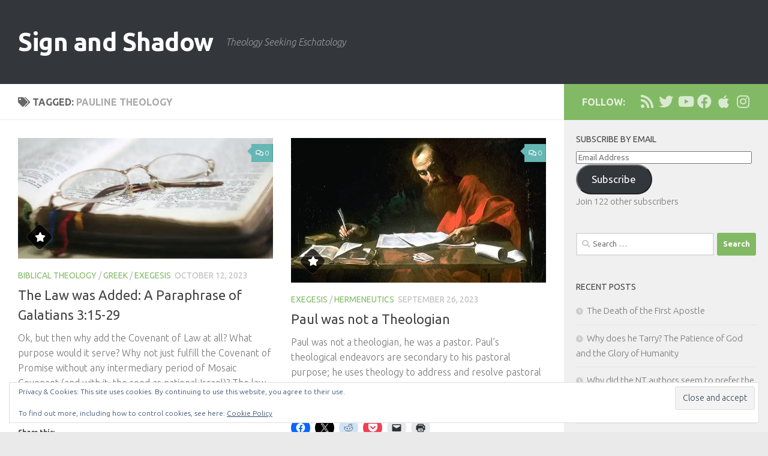

--- FILE ---
content_type: text/html; charset=UTF-8
request_url: http://www.signandshadow.com/tag/pauline-theology/
body_size: 20633
content:
<!DOCTYPE html>
<html class="no-js" lang="en-US" xmlns:og="http://ogp.me/ns#" xmlns:fb="http://ogp.me/ns/fb#">
<head>
  <meta charset="UTF-8">
  <meta name="viewport" content="width=device-width, initial-scale=1.0">
  <link rel="profile" href="https://gmpg.org/xfn/11" />
  <link rel="pingback" href="http://www.signandshadow.com/xmlrpc.php">

  <title>Pauline Theology &#8211; Sign and Shadow</title>
<meta name='robots' content='max-image-preview:large' />
<script>document.documentElement.className = document.documentElement.className.replace("no-js","js");</script>
<link rel='dns-prefetch' href='//secure.gravatar.com' />
<link rel='dns-prefetch' href='//stats.wp.com' />
<link rel='dns-prefetch' href='//v0.wordpress.com' />
<link rel='dns-prefetch' href='//jetpack.wordpress.com' />
<link rel='dns-prefetch' href='//s0.wp.com' />
<link rel='dns-prefetch' href='//public-api.wordpress.com' />
<link rel='dns-prefetch' href='//0.gravatar.com' />
<link rel='dns-prefetch' href='//1.gravatar.com' />
<link rel='dns-prefetch' href='//2.gravatar.com' />
<link rel='dns-prefetch' href='//widgets.wp.com' />
<link rel='preconnect' href='//i0.wp.com' />
<link rel='preconnect' href='//c0.wp.com' />
<link rel="alternate" type="application/rss+xml" title="Sign and Shadow &raquo; Feed" href="http://www.signandshadow.com/feed/" />
<link rel="alternate" type="application/rss+xml" title="Sign and Shadow &raquo; Comments Feed" href="http://www.signandshadow.com/comments/feed/" />
<link id="hu-user-gfont" href="//fonts.googleapis.com/css?family=Ubuntu:400,400italic,300italic,300,700&subset=latin,latin-ext" rel="stylesheet" type="text/css"><link rel="alternate" type="application/rss+xml" title="Sign and Shadow &raquo; Pauline Theology Tag Feed" href="http://www.signandshadow.com/tag/pauline-theology/feed/" />
		<!-- This site uses the Google Analytics by ExactMetrics plugin v8.7.4 - Using Analytics tracking - https://www.exactmetrics.com/ -->
		<!-- Note: ExactMetrics is not currently configured on this site. The site owner needs to authenticate with Google Analytics in the ExactMetrics settings panel. -->
					<!-- No tracking code set -->
				<!-- / Google Analytics by ExactMetrics -->
		<style id='wp-img-auto-sizes-contain-inline-css'>
img:is([sizes=auto i],[sizes^="auto," i]){contain-intrinsic-size:3000px 1500px}
/*# sourceURL=wp-img-auto-sizes-contain-inline-css */
</style>
<style id='wp-emoji-styles-inline-css'>

	img.wp-smiley, img.emoji {
		display: inline !important;
		border: none !important;
		box-shadow: none !important;
		height: 1em !important;
		width: 1em !important;
		margin: 0 0.07em !important;
		vertical-align: -0.1em !important;
		background: none !important;
		padding: 0 !important;
	}
/*# sourceURL=wp-emoji-styles-inline-css */
</style>
<style id='wp-block-library-inline-css'>
:root{--wp-block-synced-color:#7a00df;--wp-block-synced-color--rgb:122,0,223;--wp-bound-block-color:var(--wp-block-synced-color);--wp-editor-canvas-background:#ddd;--wp-admin-theme-color:#007cba;--wp-admin-theme-color--rgb:0,124,186;--wp-admin-theme-color-darker-10:#006ba1;--wp-admin-theme-color-darker-10--rgb:0,107,160.5;--wp-admin-theme-color-darker-20:#005a87;--wp-admin-theme-color-darker-20--rgb:0,90,135;--wp-admin-border-width-focus:2px}@media (min-resolution:192dpi){:root{--wp-admin-border-width-focus:1.5px}}.wp-element-button{cursor:pointer}:root .has-very-light-gray-background-color{background-color:#eee}:root .has-very-dark-gray-background-color{background-color:#313131}:root .has-very-light-gray-color{color:#eee}:root .has-very-dark-gray-color{color:#313131}:root .has-vivid-green-cyan-to-vivid-cyan-blue-gradient-background{background:linear-gradient(135deg,#00d084,#0693e3)}:root .has-purple-crush-gradient-background{background:linear-gradient(135deg,#34e2e4,#4721fb 50%,#ab1dfe)}:root .has-hazy-dawn-gradient-background{background:linear-gradient(135deg,#faaca8,#dad0ec)}:root .has-subdued-olive-gradient-background{background:linear-gradient(135deg,#fafae1,#67a671)}:root .has-atomic-cream-gradient-background{background:linear-gradient(135deg,#fdd79a,#004a59)}:root .has-nightshade-gradient-background{background:linear-gradient(135deg,#330968,#31cdcf)}:root .has-midnight-gradient-background{background:linear-gradient(135deg,#020381,#2874fc)}:root{--wp--preset--font-size--normal:16px;--wp--preset--font-size--huge:42px}.has-regular-font-size{font-size:1em}.has-larger-font-size{font-size:2.625em}.has-normal-font-size{font-size:var(--wp--preset--font-size--normal)}.has-huge-font-size{font-size:var(--wp--preset--font-size--huge)}.has-text-align-center{text-align:center}.has-text-align-left{text-align:left}.has-text-align-right{text-align:right}.has-fit-text{white-space:nowrap!important}#end-resizable-editor-section{display:none}.aligncenter{clear:both}.items-justified-left{justify-content:flex-start}.items-justified-center{justify-content:center}.items-justified-right{justify-content:flex-end}.items-justified-space-between{justify-content:space-between}.screen-reader-text{border:0;clip-path:inset(50%);height:1px;margin:-1px;overflow:hidden;padding:0;position:absolute;width:1px;word-wrap:normal!important}.screen-reader-text:focus{background-color:#ddd;clip-path:none;color:#444;display:block;font-size:1em;height:auto;left:5px;line-height:normal;padding:15px 23px 14px;text-decoration:none;top:5px;width:auto;z-index:100000}html :where(.has-border-color){border-style:solid}html :where([style*=border-top-color]){border-top-style:solid}html :where([style*=border-right-color]){border-right-style:solid}html :where([style*=border-bottom-color]){border-bottom-style:solid}html :where([style*=border-left-color]){border-left-style:solid}html :where([style*=border-width]){border-style:solid}html :where([style*=border-top-width]){border-top-style:solid}html :where([style*=border-right-width]){border-right-style:solid}html :where([style*=border-bottom-width]){border-bottom-style:solid}html :where([style*=border-left-width]){border-left-style:solid}html :where(img[class*=wp-image-]){height:auto;max-width:100%}:where(figure){margin:0 0 1em}html :where(.is-position-sticky){--wp-admin--admin-bar--position-offset:var(--wp-admin--admin-bar--height,0px)}@media screen and (max-width:600px){html :where(.is-position-sticky){--wp-admin--admin-bar--position-offset:0px}}

/*# sourceURL=wp-block-library-inline-css */
</style><style id='global-styles-inline-css'>
:root{--wp--preset--aspect-ratio--square: 1;--wp--preset--aspect-ratio--4-3: 4/3;--wp--preset--aspect-ratio--3-4: 3/4;--wp--preset--aspect-ratio--3-2: 3/2;--wp--preset--aspect-ratio--2-3: 2/3;--wp--preset--aspect-ratio--16-9: 16/9;--wp--preset--aspect-ratio--9-16: 9/16;--wp--preset--color--black: #000000;--wp--preset--color--cyan-bluish-gray: #abb8c3;--wp--preset--color--white: #ffffff;--wp--preset--color--pale-pink: #f78da7;--wp--preset--color--vivid-red: #cf2e2e;--wp--preset--color--luminous-vivid-orange: #ff6900;--wp--preset--color--luminous-vivid-amber: #fcb900;--wp--preset--color--light-green-cyan: #7bdcb5;--wp--preset--color--vivid-green-cyan: #00d084;--wp--preset--color--pale-cyan-blue: #8ed1fc;--wp--preset--color--vivid-cyan-blue: #0693e3;--wp--preset--color--vivid-purple: #9b51e0;--wp--preset--gradient--vivid-cyan-blue-to-vivid-purple: linear-gradient(135deg,rgb(6,147,227) 0%,rgb(155,81,224) 100%);--wp--preset--gradient--light-green-cyan-to-vivid-green-cyan: linear-gradient(135deg,rgb(122,220,180) 0%,rgb(0,208,130) 100%);--wp--preset--gradient--luminous-vivid-amber-to-luminous-vivid-orange: linear-gradient(135deg,rgb(252,185,0) 0%,rgb(255,105,0) 100%);--wp--preset--gradient--luminous-vivid-orange-to-vivid-red: linear-gradient(135deg,rgb(255,105,0) 0%,rgb(207,46,46) 100%);--wp--preset--gradient--very-light-gray-to-cyan-bluish-gray: linear-gradient(135deg,rgb(238,238,238) 0%,rgb(169,184,195) 100%);--wp--preset--gradient--cool-to-warm-spectrum: linear-gradient(135deg,rgb(74,234,220) 0%,rgb(151,120,209) 20%,rgb(207,42,186) 40%,rgb(238,44,130) 60%,rgb(251,105,98) 80%,rgb(254,248,76) 100%);--wp--preset--gradient--blush-light-purple: linear-gradient(135deg,rgb(255,206,236) 0%,rgb(152,150,240) 100%);--wp--preset--gradient--blush-bordeaux: linear-gradient(135deg,rgb(254,205,165) 0%,rgb(254,45,45) 50%,rgb(107,0,62) 100%);--wp--preset--gradient--luminous-dusk: linear-gradient(135deg,rgb(255,203,112) 0%,rgb(199,81,192) 50%,rgb(65,88,208) 100%);--wp--preset--gradient--pale-ocean: linear-gradient(135deg,rgb(255,245,203) 0%,rgb(182,227,212) 50%,rgb(51,167,181) 100%);--wp--preset--gradient--electric-grass: linear-gradient(135deg,rgb(202,248,128) 0%,rgb(113,206,126) 100%);--wp--preset--gradient--midnight: linear-gradient(135deg,rgb(2,3,129) 0%,rgb(40,116,252) 100%);--wp--preset--font-size--small: 13px;--wp--preset--font-size--medium: 20px;--wp--preset--font-size--large: 36px;--wp--preset--font-size--x-large: 42px;--wp--preset--spacing--20: 0.44rem;--wp--preset--spacing--30: 0.67rem;--wp--preset--spacing--40: 1rem;--wp--preset--spacing--50: 1.5rem;--wp--preset--spacing--60: 2.25rem;--wp--preset--spacing--70: 3.38rem;--wp--preset--spacing--80: 5.06rem;--wp--preset--shadow--natural: 6px 6px 9px rgba(0, 0, 0, 0.2);--wp--preset--shadow--deep: 12px 12px 50px rgba(0, 0, 0, 0.4);--wp--preset--shadow--sharp: 6px 6px 0px rgba(0, 0, 0, 0.2);--wp--preset--shadow--outlined: 6px 6px 0px -3px rgb(255, 255, 255), 6px 6px rgb(0, 0, 0);--wp--preset--shadow--crisp: 6px 6px 0px rgb(0, 0, 0);}:where(.is-layout-flex){gap: 0.5em;}:where(.is-layout-grid){gap: 0.5em;}body .is-layout-flex{display: flex;}.is-layout-flex{flex-wrap: wrap;align-items: center;}.is-layout-flex > :is(*, div){margin: 0;}body .is-layout-grid{display: grid;}.is-layout-grid > :is(*, div){margin: 0;}:where(.wp-block-columns.is-layout-flex){gap: 2em;}:where(.wp-block-columns.is-layout-grid){gap: 2em;}:where(.wp-block-post-template.is-layout-flex){gap: 1.25em;}:where(.wp-block-post-template.is-layout-grid){gap: 1.25em;}.has-black-color{color: var(--wp--preset--color--black) !important;}.has-cyan-bluish-gray-color{color: var(--wp--preset--color--cyan-bluish-gray) !important;}.has-white-color{color: var(--wp--preset--color--white) !important;}.has-pale-pink-color{color: var(--wp--preset--color--pale-pink) !important;}.has-vivid-red-color{color: var(--wp--preset--color--vivid-red) !important;}.has-luminous-vivid-orange-color{color: var(--wp--preset--color--luminous-vivid-orange) !important;}.has-luminous-vivid-amber-color{color: var(--wp--preset--color--luminous-vivid-amber) !important;}.has-light-green-cyan-color{color: var(--wp--preset--color--light-green-cyan) !important;}.has-vivid-green-cyan-color{color: var(--wp--preset--color--vivid-green-cyan) !important;}.has-pale-cyan-blue-color{color: var(--wp--preset--color--pale-cyan-blue) !important;}.has-vivid-cyan-blue-color{color: var(--wp--preset--color--vivid-cyan-blue) !important;}.has-vivid-purple-color{color: var(--wp--preset--color--vivid-purple) !important;}.has-black-background-color{background-color: var(--wp--preset--color--black) !important;}.has-cyan-bluish-gray-background-color{background-color: var(--wp--preset--color--cyan-bluish-gray) !important;}.has-white-background-color{background-color: var(--wp--preset--color--white) !important;}.has-pale-pink-background-color{background-color: var(--wp--preset--color--pale-pink) !important;}.has-vivid-red-background-color{background-color: var(--wp--preset--color--vivid-red) !important;}.has-luminous-vivid-orange-background-color{background-color: var(--wp--preset--color--luminous-vivid-orange) !important;}.has-luminous-vivid-amber-background-color{background-color: var(--wp--preset--color--luminous-vivid-amber) !important;}.has-light-green-cyan-background-color{background-color: var(--wp--preset--color--light-green-cyan) !important;}.has-vivid-green-cyan-background-color{background-color: var(--wp--preset--color--vivid-green-cyan) !important;}.has-pale-cyan-blue-background-color{background-color: var(--wp--preset--color--pale-cyan-blue) !important;}.has-vivid-cyan-blue-background-color{background-color: var(--wp--preset--color--vivid-cyan-blue) !important;}.has-vivid-purple-background-color{background-color: var(--wp--preset--color--vivid-purple) !important;}.has-black-border-color{border-color: var(--wp--preset--color--black) !important;}.has-cyan-bluish-gray-border-color{border-color: var(--wp--preset--color--cyan-bluish-gray) !important;}.has-white-border-color{border-color: var(--wp--preset--color--white) !important;}.has-pale-pink-border-color{border-color: var(--wp--preset--color--pale-pink) !important;}.has-vivid-red-border-color{border-color: var(--wp--preset--color--vivid-red) !important;}.has-luminous-vivid-orange-border-color{border-color: var(--wp--preset--color--luminous-vivid-orange) !important;}.has-luminous-vivid-amber-border-color{border-color: var(--wp--preset--color--luminous-vivid-amber) !important;}.has-light-green-cyan-border-color{border-color: var(--wp--preset--color--light-green-cyan) !important;}.has-vivid-green-cyan-border-color{border-color: var(--wp--preset--color--vivid-green-cyan) !important;}.has-pale-cyan-blue-border-color{border-color: var(--wp--preset--color--pale-cyan-blue) !important;}.has-vivid-cyan-blue-border-color{border-color: var(--wp--preset--color--vivid-cyan-blue) !important;}.has-vivid-purple-border-color{border-color: var(--wp--preset--color--vivid-purple) !important;}.has-vivid-cyan-blue-to-vivid-purple-gradient-background{background: var(--wp--preset--gradient--vivid-cyan-blue-to-vivid-purple) !important;}.has-light-green-cyan-to-vivid-green-cyan-gradient-background{background: var(--wp--preset--gradient--light-green-cyan-to-vivid-green-cyan) !important;}.has-luminous-vivid-amber-to-luminous-vivid-orange-gradient-background{background: var(--wp--preset--gradient--luminous-vivid-amber-to-luminous-vivid-orange) !important;}.has-luminous-vivid-orange-to-vivid-red-gradient-background{background: var(--wp--preset--gradient--luminous-vivid-orange-to-vivid-red) !important;}.has-very-light-gray-to-cyan-bluish-gray-gradient-background{background: var(--wp--preset--gradient--very-light-gray-to-cyan-bluish-gray) !important;}.has-cool-to-warm-spectrum-gradient-background{background: var(--wp--preset--gradient--cool-to-warm-spectrum) !important;}.has-blush-light-purple-gradient-background{background: var(--wp--preset--gradient--blush-light-purple) !important;}.has-blush-bordeaux-gradient-background{background: var(--wp--preset--gradient--blush-bordeaux) !important;}.has-luminous-dusk-gradient-background{background: var(--wp--preset--gradient--luminous-dusk) !important;}.has-pale-ocean-gradient-background{background: var(--wp--preset--gradient--pale-ocean) !important;}.has-electric-grass-gradient-background{background: var(--wp--preset--gradient--electric-grass) !important;}.has-midnight-gradient-background{background: var(--wp--preset--gradient--midnight) !important;}.has-small-font-size{font-size: var(--wp--preset--font-size--small) !important;}.has-medium-font-size{font-size: var(--wp--preset--font-size--medium) !important;}.has-large-font-size{font-size: var(--wp--preset--font-size--large) !important;}.has-x-large-font-size{font-size: var(--wp--preset--font-size--x-large) !important;}
/*# sourceURL=global-styles-inline-css */
</style>

<style id='classic-theme-styles-inline-css'>
/*! This file is auto-generated */
.wp-block-button__link{color:#fff;background-color:#32373c;border-radius:9999px;box-shadow:none;text-decoration:none;padding:calc(.667em + 2px) calc(1.333em + 2px);font-size:1.125em}.wp-block-file__button{background:#32373c;color:#fff;text-decoration:none}
/*# sourceURL=/wp-includes/css/classic-themes.min.css */
</style>
<link rel='stylesheet' id='orgseries-default-css-css' href='http://www.signandshadow.com/wp-content/plugins/organize-series/orgSeries.css?ver=6.9' media='all' />
<link rel='stylesheet' id='pps-post-list-box-frontend-css' href='http://www.signandshadow.com/wp-content/plugins/organize-series/addons/post-list-box/classes/../assets/css/post-list-box-frontend.css?ver=2.17.0' media='all' />
<link rel='stylesheet' id='hueman-main-style-css' href='http://www.signandshadow.com/wp-content/themes/hueman/assets/front/css/main.min.css?ver=3.7.27' media='all' />
<style id='hueman-main-style-inline-css'>
body { font-family:'Ubuntu', Arial, sans-serif;font-size:1.00rem }@media only screen and (min-width: 720px) {
        .nav > li { font-size:1.00rem; }
      }.sidebar .widget { padding-left: 20px; padding-right: 20px; padding-top: 20px; }::selection { background-color: #82b965; }
::-moz-selection { background-color: #82b965; }a,a>span.hu-external::after,.themeform label .required,#flexslider-featured .flex-direction-nav .flex-next:hover,#flexslider-featured .flex-direction-nav .flex-prev:hover,.post-hover:hover .post-title a,.post-title a:hover,.sidebar.s1 .post-nav li a:hover i,.content .post-nav li a:hover i,.post-related a:hover,.sidebar.s1 .widget_rss ul li a,#footer .widget_rss ul li a,.sidebar.s1 .widget_calendar a,#footer .widget_calendar a,.sidebar.s1 .alx-tab .tab-item-category a,.sidebar.s1 .alx-posts .post-item-category a,.sidebar.s1 .alx-tab li:hover .tab-item-title a,.sidebar.s1 .alx-tab li:hover .tab-item-comment a,.sidebar.s1 .alx-posts li:hover .post-item-title a,#footer .alx-tab .tab-item-category a,#footer .alx-posts .post-item-category a,#footer .alx-tab li:hover .tab-item-title a,#footer .alx-tab li:hover .tab-item-comment a,#footer .alx-posts li:hover .post-item-title a,.comment-tabs li.active a,.comment-awaiting-moderation,.child-menu a:hover,.child-menu .current_page_item > a,.wp-pagenavi a{ color: #82b965; }input[type="submit"],.themeform button[type="submit"],.sidebar.s1 .sidebar-top,.sidebar.s1 .sidebar-toggle,#flexslider-featured .flex-control-nav li a.flex-active,.post-tags a:hover,.sidebar.s1 .widget_calendar caption,#footer .widget_calendar caption,.author-bio .bio-avatar:after,.commentlist li.bypostauthor > .comment-body:after,.commentlist li.comment-author-admin > .comment-body:after{ background-color: #82b965; }.post-format .format-container { border-color: #82b965; }.sidebar.s1 .alx-tabs-nav li.active a,#footer .alx-tabs-nav li.active a,.comment-tabs li.active a,.wp-pagenavi a:hover,.wp-pagenavi a:active,.wp-pagenavi span.current{ border-bottom-color: #82b965!important; }.sidebar.s2 .post-nav li a:hover i,
.sidebar.s2 .widget_rss ul li a,
.sidebar.s2 .widget_calendar a,
.sidebar.s2 .alx-tab .tab-item-category a,
.sidebar.s2 .alx-posts .post-item-category a,
.sidebar.s2 .alx-tab li:hover .tab-item-title a,
.sidebar.s2 .alx-tab li:hover .tab-item-comment a,
.sidebar.s2 .alx-posts li:hover .post-item-title a { color: #64b7b4; }
.sidebar.s2 .sidebar-top,.sidebar.s2 .sidebar-toggle,.post-comments,.jp-play-bar,.jp-volume-bar-value,.sidebar.s2 .widget_calendar caption{ background-color: #64b7b4; }.sidebar.s2 .alx-tabs-nav li.active a { border-bottom-color: #64b7b4; }
.post-comments::before { border-right-color: #64b7b4; }
      .search-expand,
              #nav-topbar.nav-container { background-color: #26272b}@media only screen and (min-width: 720px) {
                #nav-topbar .nav ul { background-color: #26272b; }
              }.is-scrolled #header .nav-container.desktop-sticky,
              .is-scrolled #header .search-expand { background-color: #26272b; background-color: rgba(38,39,43,0.90) }.is-scrolled .topbar-transparent #nav-topbar.desktop-sticky .nav ul { background-color: #26272b; background-color: rgba(38,39,43,0.95) }#header { background-color: #33363b; }
@media only screen and (min-width: 720px) {
  #nav-header .nav ul { background-color: #33363b; }
}
        #header #nav-mobile { background-color: #33363b; }.is-scrolled #header #nav-mobile { background-color: #33363b; background-color: rgba(51,54,59,0.90) }#nav-header.nav-container, #main-header-search .search-expand { background-color: #33363b; }
@media only screen and (min-width: 720px) {
  #nav-header .nav ul { background-color: #33363b; }
}
        body { background-color: #eaeaea; }
/*# sourceURL=hueman-main-style-inline-css */
</style>
<link rel='stylesheet' id='hueman-font-awesome-css' href='http://www.signandshadow.com/wp-content/themes/hueman/assets/front/css/font-awesome.min.css?ver=3.7.27' media='all' />
<link rel='stylesheet' id='jetpack-swiper-library-css' href='https://c0.wp.com/p/jetpack/15.4/_inc/blocks/swiper.css' media='all' />
<link rel='stylesheet' id='jetpack-carousel-css' href='https://c0.wp.com/p/jetpack/15.4/modules/carousel/jetpack-carousel.css' media='all' />
<link rel='stylesheet' id='tiled-gallery-css' href='https://c0.wp.com/p/jetpack/15.4/modules/tiled-gallery/tiled-gallery/tiled-gallery.css' media='all' />
<link rel='stylesheet' id='jetpack_likes-css' href='https://c0.wp.com/p/jetpack/15.4/modules/likes/style.css' media='all' />
<link rel='stylesheet' id='jetpack-subscriptions-css' href='https://c0.wp.com/p/jetpack/15.4/_inc/build/subscriptions/subscriptions.min.css' media='all' />
<link rel='stylesheet' id='pps-series-post-details-frontend-css' href='http://www.signandshadow.com/wp-content/plugins/organize-series/addons/post-details/assets/css/series-post-details-frontend.css?ver=2.17.0' media='all' />
<link rel='stylesheet' id='pps-series-post-navigation-frontend-css' href='http://www.signandshadow.com/wp-content/plugins/organize-series/addons/post-navigation/includes/../assets/css/post-navigation-frontend.css?ver=2.17.0' media='all' />
<link rel='stylesheet' id='dashicons-css' href='https://c0.wp.com/c/6.9/wp-includes/css/dashicons.min.css' media='all' />
<link rel='stylesheet' id='sharedaddy-css' href='https://c0.wp.com/p/jetpack/15.4/modules/sharedaddy/sharing.css' media='all' />
<link rel='stylesheet' id='social-logos-css' href='https://c0.wp.com/p/jetpack/15.4/_inc/social-logos/social-logos.min.css' media='all' />
<script id="nb-jquery" src="https://c0.wp.com/c/6.9/wp-includes/js/jquery/jquery.min.js" id="jquery-core-js"></script>
<script src="https://c0.wp.com/c/6.9/wp-includes/js/jquery/jquery-migrate.min.js" id="jquery-migrate-js"></script>
<link rel="https://api.w.org/" href="http://www.signandshadow.com/wp-json/" /><link rel="alternate" title="JSON" type="application/json" href="http://www.signandshadow.com/wp-json/wp/v2/tags/57" /><link rel="EditURI" type="application/rsd+xml" title="RSD" href="http://www.signandshadow.com/xmlrpc.php?rsd" />
<meta name="generator" content="WordPress 6.9" />
		<style type="text/css">
						ol.footnotes>li {list-style-type:decimal;}
						ol.footnotes { color:#666666; }
ol.footnotes li { font-size:80%; }
		</style>
			<style>img#wpstats{display:none}</style>
		    <link rel="preload" as="font" type="font/woff2" href="http://www.signandshadow.com/wp-content/themes/hueman/assets/front/webfonts/fa-brands-400.woff2?v=5.15.2" crossorigin="anonymous"/>
    <link rel="preload" as="font" type="font/woff2" href="http://www.signandshadow.com/wp-content/themes/hueman/assets/front/webfonts/fa-regular-400.woff2?v=5.15.2" crossorigin="anonymous"/>
    <link rel="preload" as="font" type="font/woff2" href="http://www.signandshadow.com/wp-content/themes/hueman/assets/front/webfonts/fa-solid-900.woff2?v=5.15.2" crossorigin="anonymous"/>
  <!--[if lt IE 9]>
<script src="http://www.signandshadow.com/wp-content/themes/hueman/assets/front/js/ie/html5shiv-printshiv.min.js"></script>
<script src="http://www.signandshadow.com/wp-content/themes/hueman/assets/front/js/ie/selectivizr.js"></script>
<![endif]-->
<meta name="description" content="Posts about Pauline Theology written by Tommy Keene" />

    <!-- START - Open Graph and Twitter Card Tags 3.3.9 -->
     <!-- Facebook Open Graph -->
      <meta property="og:locale" content="en_US"/>
      <meta property="og:site_name" content="Sign and Shadow"/>
      <meta property="og:title" content="Pauline Theology"/>
      <meta property="og:url" content="http://www.signandshadow.com/tag/pauline-theology/"/>
      <meta property="og:type" content="article"/>
      <meta property="og:description" content="Theology Seeking Eschatology"/>
     <!-- Google+ / Schema.org -->
      <meta itemprop="name" content="Pauline Theology"/>
      <meta itemprop="headline" content="Pauline Theology"/>
      <meta itemprop="description" content="Theology Seeking Eschatology"/>
      <!--<meta itemprop="publisher" content="Sign and Shadow"/>--> <!-- To solve: The attribute publisher.itemtype has an invalid value. -->
     <!-- Twitter Cards -->
      <meta name="twitter:title" content="Pauline Theology"/>
      <meta name="twitter:url" content="http://www.signandshadow.com/tag/pauline-theology/"/>
      <meta name="twitter:description" content="Theology Seeking Eschatology"/>
      <meta name="twitter:card" content="summary_large_image"/>
      <meta name="twitter:site" content="@tommykeene"/>
     <!-- SEO -->
     <!-- Misc. tags -->
     <!-- is_tag -->
    <!-- END - Open Graph and Twitter Card Tags 3.3.9 -->
        
    <link rel='stylesheet' id='eu-cookie-law-style-css' href='https://c0.wp.com/p/jetpack/15.4/modules/widgets/eu-cookie-law/style.css' media='all' />
</head>

<body class="nb-3-3-8 nimble-no-local-data-skp__tax_post_tag_57 nimble-no-group-site-tmpl-skp__all_post_tag archive tag tag-pauline-theology tag-57 wp-embed-responsive wp-theme-hueman sek-hide-rc-badge col-2cl boxed header-desktop-sticky header-mobile-sticky hueman-3-7-27 chrome">
<div id="wrapper">
  <a class="screen-reader-text skip-link" href="#content">Skip to content</a>
  
  <header id="header" class="main-menu-mobile-on one-mobile-menu main_menu header-ads-desktop  topbar-transparent no-header-img">
        <nav class="nav-container group mobile-menu mobile-sticky no-menu-assigned" id="nav-mobile" data-menu-id="header-1">
  <div class="mobile-title-logo-in-header"><p class="site-title">                  <a class="custom-logo-link" href="http://www.signandshadow.com/" rel="home" title="Sign and Shadow | Home page">Sign and Shadow</a>                </p></div>
        
                    <!-- <div class="ham__navbar-toggler collapsed" aria-expanded="false">
          <div class="ham__navbar-span-wrapper">
            <span class="ham-toggler-menu__span"></span>
          </div>
        </div> -->
        <button class="ham__navbar-toggler-two collapsed" title="Menu" aria-expanded="false">
          <span class="ham__navbar-span-wrapper">
            <span class="line line-1"></span>
            <span class="line line-2"></span>
            <span class="line line-3"></span>
          </span>
        </button>
            
      <div class="nav-text"></div>
      <div class="nav-wrap container">
                  <ul class="nav container-inner group mobile-search">
                            <li>
                  <form role="search" method="get" class="search-form" action="http://www.signandshadow.com/">
				<label>
					<span class="screen-reader-text">Search for:</span>
					<input type="search" class="search-field" placeholder="Search &hellip;" value="" name="s" />
				</label>
				<input type="submit" class="search-submit" value="Search" />
			</form>                </li>
                      </ul>
                      </div>
</nav><!--/#nav-topbar-->  
  
  <div class="container group">
        <div class="container-inner">

                    <div class="group hu-pad central-header-zone">
                  <div class="logo-tagline-group">
                      <p class="site-title">                  <a class="custom-logo-link" href="http://www.signandshadow.com/" rel="home" title="Sign and Shadow | Home page">Sign and Shadow</a>                </p>                                                <p class="site-description">Theology Seeking Eschatology</p>
                                        </div>

                                        <div id="header-widgets">
                                                </div><!--/#header-ads-->
                                </div>
      
      
    </div><!--/.container-inner-->
      </div><!--/.container-->

</header><!--/#header-->
  
  <div class="container" id="page">
    <div class="container-inner">
            <div class="main">
        <div class="main-inner group">
          
              <main class="content" id="content">
              <div class="page-title hu-pad group">
          	    		<h1><i class="fas fa-tags"></i>Tagged: <span>Pauline Theology </span></h1>
    	
    </div><!--/.page-title-->
          <div class="hu-pad group">
            
  <div id="grid-wrapper" class="post-list group">
    <div class="post-row">        <article id="post-1166" class="group grid-item post-1166 post type-post status-publish format-standard has-post-thumbnail hentry category-biblical-theology category-greek category-exegesis tag-covenant tag-paul-and-the-law tag-galatians tag-paraphrase tag-translation tag-pauline-theology">
	<div class="post-inner post-hover">
      		<div class="post-thumbnail">
  			<a href="http://www.signandshadow.com/2023/10/12/the-law-was-added-a-paraphrase-of-galatians-315-29/">
            				<img width="720" height="340" src="https://i0.wp.com/www.signandshadow.com/wp-content/uploads/2023/10/pexels-photo-273936.jpeg?resize=720%2C340" class="attachment-thumb-large size-thumb-large no-lazy wp-post-image" alt="eyeglass with gold colored frames" decoding="async" fetchpriority="high" srcset="https://i0.wp.com/www.signandshadow.com/wp-content/uploads/2023/10/pexels-photo-273936.jpeg?resize=520%2C245 520w, https://i0.wp.com/www.signandshadow.com/wp-content/uploads/2023/10/pexels-photo-273936.jpeg?resize=720%2C340 720w, https://i0.wp.com/www.signandshadow.com/wp-content/uploads/2023/10/pexels-photo-273936.jpeg?zoom=2&amp;resize=720%2C340 1440w" sizes="(max-width: 720px) 100vw, 720px" data-attachment-id="1167" data-permalink="http://www.signandshadow.com/2023/10/12/the-law-was-added-a-paraphrase-of-galatians-315-29/pexels-photo-273936/" data-orig-file="https://i0.wp.com/www.signandshadow.com/wp-content/uploads/2023/10/pexels-photo-273936.jpeg?fit=1880%2C1253" data-orig-size="1880,1253" data-comments-opened="1" data-image-meta="{&quot;aperture&quot;:&quot;0&quot;,&quot;credit&quot;:&quot;&quot;,&quot;camera&quot;:&quot;&quot;,&quot;caption&quot;:&quot;Photo by John-Mark Smith on &lt;a href=\&quot;https://www.pexels.com/photo/eyeglass-with-gold-colored-frames-273936/\&quot; rel=\&quot;nofollow\&quot;&gt;Pexels.com&lt;/a&gt;&quot;,&quot;created_timestamp&quot;:&quot;0&quot;,&quot;copyright&quot;:&quot;&quot;,&quot;focal_length&quot;:&quot;0&quot;,&quot;iso&quot;:&quot;0&quot;,&quot;shutter_speed&quot;:&quot;0&quot;,&quot;title&quot;:&quot;eyeglass with gold colored frames&quot;,&quot;orientation&quot;:&quot;0&quot;}" data-image-title="pexels-photo-273936" data-image-description="" data-image-caption="&lt;p&gt;Photo by John-Mark Smith on &lt;a href=&quot;https://www.pexels.com/photo/eyeglass-with-gold-colored-frames-273936/&quot; rel=&quot;nofollow&quot;&gt;Pexels.com&lt;/a&gt;&lt;/p&gt;
" data-medium-file="https://i0.wp.com/www.signandshadow.com/wp-content/uploads/2023/10/pexels-photo-273936.jpeg?fit=300%2C200" data-large-file="https://i0.wp.com/www.signandshadow.com/wp-content/uploads/2023/10/pexels-photo-273936.jpeg?fit=1024%2C682" />  				  				  				<span class="thumb-icon"><i class="fas fa-star"></i></span>  			</a>
  			  				<a class="post-comments" href="http://www.signandshadow.com/2023/10/12/the-law-was-added-a-paraphrase-of-galatians-315-29/#respond"><i class="far fa-comments"></i>0</a>
  			  		</div><!--/.post-thumbnail-->
          		<div class="post-meta group">
          			  <p class="post-category"><a href="http://www.signandshadow.com/category/biblical-theology/" rel="category tag">Biblical Theology</a> / <a href="http://www.signandshadow.com/category/greek/" rel="category tag">Greek</a> / <a href="http://www.signandshadow.com/category/exegesis/" rel="category tag">Exegesis</a></p>
                  			  <p class="post-date">
  <time class="published updated" datetime="2023-10-12 14:46:26">October 12, 2023</time>
</p>

  <p class="post-byline" style="display:none">&nbsp;by    <span class="vcard author">
      <span class="fn"><a href="http://www.signandshadow.com/author/tkeene/" title="Posts by Tommy Keene" rel="author">Tommy Keene</a></span>
    </span> &middot; Published <span class="published">October 12, 2023</span>
     &middot; Last modified <span class="updated">October 15, 2023</span>  </p>
          		</div><!--/.post-meta-->
    		<h2 class="post-title entry-title">
			<a href="http://www.signandshadow.com/2023/10/12/the-law-was-added-a-paraphrase-of-galatians-315-29/" rel="bookmark">The Law was Added: A Paraphrase of Galatians 3:15-29</a>
		</h2><!--/.post-title-->

				<div class="entry excerpt entry-summary">
			<p>Ok, but then why add the Covenant of Law at all? What purpose would it serve? Why not just fulfill the Covenant of Promise without any intermediary period of Mosaic Covenant (and with it, the seed as national Israel)? The law was added to illustrate, illuminate, incubate, impede but also aggravate the problem of transgression.</p>
<div class="sharedaddy sd-sharing-enabled"><div class="robots-nocontent sd-block sd-social sd-social-icon sd-sharing"><h3 class="sd-title">Share this:</h3><div class="sd-content"><ul><li class="share-facebook"><a rel="nofollow noopener noreferrer"
				data-shared="sharing-facebook-1166"
				class="share-facebook sd-button share-icon no-text"
				href="http://www.signandshadow.com/2023/10/12/the-law-was-added-a-paraphrase-of-galatians-315-29/?share=facebook"
				target="_blank"
				aria-labelledby="sharing-facebook-1166"
				>
				<span id="sharing-facebook-1166" hidden>Click to share on Facebook (Opens in new window)</span>
				<span>Facebook</span>
			</a></li><li class="share-twitter"><a rel="nofollow noopener noreferrer"
				data-shared="sharing-twitter-1166"
				class="share-twitter sd-button share-icon no-text"
				href="http://www.signandshadow.com/2023/10/12/the-law-was-added-a-paraphrase-of-galatians-315-29/?share=twitter"
				target="_blank"
				aria-labelledby="sharing-twitter-1166"
				>
				<span id="sharing-twitter-1166" hidden>Click to share on X (Opens in new window)</span>
				<span>X</span>
			</a></li><li class="share-reddit"><a rel="nofollow noopener noreferrer"
				data-shared="sharing-reddit-1166"
				class="share-reddit sd-button share-icon no-text"
				href="http://www.signandshadow.com/2023/10/12/the-law-was-added-a-paraphrase-of-galatians-315-29/?share=reddit"
				target="_blank"
				aria-labelledby="sharing-reddit-1166"
				>
				<span id="sharing-reddit-1166" hidden>Click to share on Reddit (Opens in new window)</span>
				<span>Reddit</span>
			</a></li><li class="share-pocket"><a rel="nofollow noopener noreferrer"
				data-shared="sharing-pocket-1166"
				class="share-pocket sd-button share-icon no-text"
				href="http://www.signandshadow.com/2023/10/12/the-law-was-added-a-paraphrase-of-galatians-315-29/?share=pocket"
				target="_blank"
				aria-labelledby="sharing-pocket-1166"
				>
				<span id="sharing-pocket-1166" hidden>Click to share on Pocket (Opens in new window)</span>
				<span>Pocket</span>
			</a></li><li class="share-email"><a rel="nofollow noopener noreferrer"
				data-shared="sharing-email-1166"
				class="share-email sd-button share-icon no-text"
				href="mailto:?subject=%5BShared%20Post%5D%20The%20Law%20was%20Added%3A%20A%20Paraphrase%20of%20Galatians%203%3A15-29&#038;body=http%3A%2F%2Fwww.signandshadow.com%2F2023%2F10%2F12%2Fthe-law-was-added-a-paraphrase-of-galatians-315-29%2F&#038;share=email"
				target="_blank"
				aria-labelledby="sharing-email-1166"
				data-email-share-error-title="Do you have email set up?" data-email-share-error-text="If you&#039;re having problems sharing via email, you might not have email set up for your browser. You may need to create a new email yourself." data-email-share-nonce="6fbf411c15" data-email-share-track-url="http://www.signandshadow.com/2023/10/12/the-law-was-added-a-paraphrase-of-galatians-315-29/?share=email">
				<span id="sharing-email-1166" hidden>Click to email a link to a friend (Opens in new window)</span>
				<span>Email</span>
			</a></li><li class="share-print"><a rel="nofollow noopener noreferrer"
				data-shared="sharing-print-1166"
				class="share-print sd-button share-icon no-text"
				href="http://www.signandshadow.com/2023/10/12/the-law-was-added-a-paraphrase-of-galatians-315-29/?share=print"
				target="_blank"
				aria-labelledby="sharing-print-1166"
				>
				<span id="sharing-print-1166" hidden>Click to print (Opens in new window)</span>
				<span>Print</span>
			</a></li><li class="share-end"></li></ul></div></div></div><div class='sharedaddy sd-block sd-like jetpack-likes-widget-wrapper jetpack-likes-widget-unloaded' id='like-post-wrapper-116165427-1166-698268529eb4d' data-src='https://widgets.wp.com/likes/?ver=15.4#blog_id=116165427&amp;post_id=1166&amp;origin=www.signandshadow.com&amp;obj_id=116165427-1166-698268529eb4d' data-name='like-post-frame-116165427-1166-698268529eb4d' data-title='Like or Reblog'><h3 class="sd-title">Like this:</h3><div class='likes-widget-placeholder post-likes-widget-placeholder' style='height: 55px;'><span class='button'><span>Like</span></span> <span class="loading">Loading...</span></div><span class='sd-text-color'></span><a class='sd-link-color'></a></div>		</div><!--/.entry-->
		
	</div><!--/.post-inner-->
</article><!--/.post-->
            <article id="post-1147" class="group grid-item post-1147 post type-post status-publish format-standard has-post-thumbnail hentry category-exegesis category-hermeneutics tag-ordinary-reading tag-paul tag-pauline-theology">
	<div class="post-inner post-hover">
      		<div class="post-thumbnail">
  			<a href="http://www.signandshadow.com/2023/09/26/paul-was-not-a-theologian/">
            				<img width="599" height="340" src="https://i0.wp.com/www.signandshadow.com/wp-content/uploads/2023/09/File-Saint_Paul_Writing_His_Epistles-_by_Valentin_de_Boulogne.jpg?resize=599%2C340" class="attachment-thumb-large size-thumb-large no-lazy wp-post-image" alt="" decoding="async" data-attachment-id="1148" data-permalink="http://www.signandshadow.com/2023/09/26/paul-was-not-a-theologian/file-saint_paul_writing_his_epistles-_by_valentin_de_boulogne/" data-orig-file="https://i0.wp.com/www.signandshadow.com/wp-content/uploads/2023/09/File-Saint_Paul_Writing_His_Epistles-_by_Valentin_de_Boulogne.jpg?fit=599%2C445" data-orig-size="599,445" data-comments-opened="1" data-image-meta="{&quot;aperture&quot;:&quot;0&quot;,&quot;credit&quot;:&quot;&quot;,&quot;camera&quot;:&quot;&quot;,&quot;caption&quot;:&quot;&quot;,&quot;created_timestamp&quot;:&quot;0&quot;,&quot;copyright&quot;:&quot;&quot;,&quot;focal_length&quot;:&quot;0&quot;,&quot;iso&quot;:&quot;0&quot;,&quot;shutter_speed&quot;:&quot;0&quot;,&quot;title&quot;:&quot;&quot;,&quot;orientation&quot;:&quot;0&quot;}" data-image-title="File-Saint_Paul_Writing_His_Epistles-_by_Valentin_de_Boulogne" data-image-description="" data-image-caption="" data-medium-file="https://i0.wp.com/www.signandshadow.com/wp-content/uploads/2023/09/File-Saint_Paul_Writing_His_Epistles-_by_Valentin_de_Boulogne.jpg?fit=300%2C223" data-large-file="https://i0.wp.com/www.signandshadow.com/wp-content/uploads/2023/09/File-Saint_Paul_Writing_His_Epistles-_by_Valentin_de_Boulogne.jpg?fit=599%2C445" />  				  				  				<span class="thumb-icon"><i class="fas fa-star"></i></span>  			</a>
  			  				<a class="post-comments" href="http://www.signandshadow.com/2023/09/26/paul-was-not-a-theologian/#respond"><i class="far fa-comments"></i>0</a>
  			  		</div><!--/.post-thumbnail-->
          		<div class="post-meta group">
          			  <p class="post-category"><a href="http://www.signandshadow.com/category/exegesis/" rel="category tag">Exegesis</a> / <a href="http://www.signandshadow.com/category/hermeneutics/" rel="category tag">Hermeneutics</a></p>
                  			  <p class="post-date">
  <time class="published updated" datetime="2023-09-26 09:31:23">September 26, 2023</time>
</p>

  <p class="post-byline" style="display:none">&nbsp;by    <span class="vcard author">
      <span class="fn"><a href="http://www.signandshadow.com/author/tkeene/" title="Posts by Tommy Keene" rel="author">Tommy Keene</a></span>
    </span> &middot; Published <span class="published">September 26, 2023</span>
      </p>
          		</div><!--/.post-meta-->
    		<h2 class="post-title entry-title">
			<a href="http://www.signandshadow.com/2023/09/26/paul-was-not-a-theologian/" rel="bookmark">Paul was not a Theologian</a>
		</h2><!--/.post-title-->

				<div class="entry excerpt entry-summary">
			<p>Paul was not a theologian, he was a pastor. Paul&#8217;s theological endeavors are secondary to his pastoral purpose; he uses theology to address and resolve pastoral problems.</p>
<div class="sharedaddy sd-sharing-enabled"><div class="robots-nocontent sd-block sd-social sd-social-icon sd-sharing"><h3 class="sd-title">Share this:</h3><div class="sd-content"><ul><li class="share-facebook"><a rel="nofollow noopener noreferrer"
				data-shared="sharing-facebook-1147"
				class="share-facebook sd-button share-icon no-text"
				href="http://www.signandshadow.com/2023/09/26/paul-was-not-a-theologian/?share=facebook"
				target="_blank"
				aria-labelledby="sharing-facebook-1147"
				>
				<span id="sharing-facebook-1147" hidden>Click to share on Facebook (Opens in new window)</span>
				<span>Facebook</span>
			</a></li><li class="share-twitter"><a rel="nofollow noopener noreferrer"
				data-shared="sharing-twitter-1147"
				class="share-twitter sd-button share-icon no-text"
				href="http://www.signandshadow.com/2023/09/26/paul-was-not-a-theologian/?share=twitter"
				target="_blank"
				aria-labelledby="sharing-twitter-1147"
				>
				<span id="sharing-twitter-1147" hidden>Click to share on X (Opens in new window)</span>
				<span>X</span>
			</a></li><li class="share-reddit"><a rel="nofollow noopener noreferrer"
				data-shared="sharing-reddit-1147"
				class="share-reddit sd-button share-icon no-text"
				href="http://www.signandshadow.com/2023/09/26/paul-was-not-a-theologian/?share=reddit"
				target="_blank"
				aria-labelledby="sharing-reddit-1147"
				>
				<span id="sharing-reddit-1147" hidden>Click to share on Reddit (Opens in new window)</span>
				<span>Reddit</span>
			</a></li><li class="share-pocket"><a rel="nofollow noopener noreferrer"
				data-shared="sharing-pocket-1147"
				class="share-pocket sd-button share-icon no-text"
				href="http://www.signandshadow.com/2023/09/26/paul-was-not-a-theologian/?share=pocket"
				target="_blank"
				aria-labelledby="sharing-pocket-1147"
				>
				<span id="sharing-pocket-1147" hidden>Click to share on Pocket (Opens in new window)</span>
				<span>Pocket</span>
			</a></li><li class="share-email"><a rel="nofollow noopener noreferrer"
				data-shared="sharing-email-1147"
				class="share-email sd-button share-icon no-text"
				href="mailto:?subject=%5BShared%20Post%5D%20Paul%20was%20not%20a%20Theologian&#038;body=http%3A%2F%2Fwww.signandshadow.com%2F2023%2F09%2F26%2Fpaul-was-not-a-theologian%2F&#038;share=email"
				target="_blank"
				aria-labelledby="sharing-email-1147"
				data-email-share-error-title="Do you have email set up?" data-email-share-error-text="If you&#039;re having problems sharing via email, you might not have email set up for your browser. You may need to create a new email yourself." data-email-share-nonce="6db5d8d2e2" data-email-share-track-url="http://www.signandshadow.com/2023/09/26/paul-was-not-a-theologian/?share=email">
				<span id="sharing-email-1147" hidden>Click to email a link to a friend (Opens in new window)</span>
				<span>Email</span>
			</a></li><li class="share-print"><a rel="nofollow noopener noreferrer"
				data-shared="sharing-print-1147"
				class="share-print sd-button share-icon no-text"
				href="http://www.signandshadow.com/2023/09/26/paul-was-not-a-theologian/?share=print"
				target="_blank"
				aria-labelledby="sharing-print-1147"
				>
				<span id="sharing-print-1147" hidden>Click to print (Opens in new window)</span>
				<span>Print</span>
			</a></li><li class="share-end"></li></ul></div></div></div><div class='sharedaddy sd-block sd-like jetpack-likes-widget-wrapper jetpack-likes-widget-unloaded' id='like-post-wrapper-116165427-1147-698268529f787' data-src='https://widgets.wp.com/likes/?ver=15.4#blog_id=116165427&amp;post_id=1147&amp;origin=www.signandshadow.com&amp;obj_id=116165427-1147-698268529f787' data-name='like-post-frame-116165427-1147-698268529f787' data-title='Like or Reblog'><h3 class="sd-title">Like this:</h3><div class='likes-widget-placeholder post-likes-widget-placeholder' style='height: 55px;'><span class='button'><span>Like</span></span> <span class="loading">Loading...</span></div><span class='sd-text-color'></span><a class='sd-link-color'></a></div>		</div><!--/.entry-->
		
	</div><!--/.post-inner-->
</article><!--/.post-->
    </div><div class="post-row">        <article id="post-99" class="group grid-item post-99 post type-post status-publish format-standard has-post-thumbnail hentry category-eschatology category-featured category-history tag-biblical-theology tag-history-of-interpretation tag-pauline-theology tag-history tag-apologetics">
	<div class="post-inner post-hover">
      		<div class="post-thumbnail">
  			<a href="http://www.signandshadow.com/2017/01/14/pauls-theology-is-his-history/">
            				<img width="720" height="340" src="https://i0.wp.com/www.signandshadow.com/wp-content/uploads/2017/01/how-christianity-started-final.jpg?resize=600%2C340" class="attachment-thumb-large size-thumb-large no-lazy wp-post-image" alt="" decoding="async" srcset="https://i0.wp.com/www.signandshadow.com/wp-content/uploads/2017/01/how-christianity-started-final.jpg?resize=520%2C245 520w, https://i0.wp.com/www.signandshadow.com/wp-content/uploads/2017/01/how-christianity-started-final.jpg?resize=720%2C340 720w" sizes="(max-width: 720px) 100vw, 720px" data-attachment-id="98" data-permalink="http://www.signandshadow.com/2017/01/14/pauls-theology-is-his-history/how-christianity-started-final-jpg/" data-orig-file="https://i0.wp.com/www.signandshadow.com/wp-content/uploads/2017/01/how-christianity-started-final.jpg?fit=600%2C534" data-orig-size="600,534" data-comments-opened="1" data-image-meta="{&quot;aperture&quot;:&quot;0&quot;,&quot;credit&quot;:&quot;&quot;,&quot;camera&quot;:&quot;&quot;,&quot;caption&quot;:&quot;&quot;,&quot;created_timestamp&quot;:&quot;0&quot;,&quot;copyright&quot;:&quot;&quot;,&quot;focal_length&quot;:&quot;0&quot;,&quot;iso&quot;:&quot;0&quot;,&quot;shutter_speed&quot;:&quot;0&quot;,&quot;title&quot;:&quot;&quot;,&quot;orientation&quot;:&quot;0&quot;}" data-image-title="how-christianity-started-final.jpg" data-image-description="" data-image-caption="" data-medium-file="https://i0.wp.com/www.signandshadow.com/wp-content/uploads/2017/01/how-christianity-started-final.jpg?fit=300%2C267" data-large-file="https://i0.wp.com/www.signandshadow.com/wp-content/uploads/2017/01/how-christianity-started-final.jpg?fit=600%2C534" />  				  				  				  			</a>
  			  				<a class="post-comments" href="http://www.signandshadow.com/2017/01/14/pauls-theology-is-his-history/#respond"><i class="far fa-comments"></i>0</a>
  			  		</div><!--/.post-thumbnail-->
          		<div class="post-meta group">
          			  <p class="post-category"><a href="http://www.signandshadow.com/category/eschatology/" rel="category tag">Eschatology</a> / <a href="http://www.signandshadow.com/category/featured/" rel="category tag">Featured</a> / <a href="http://www.signandshadow.com/category/history/" rel="category tag">History</a></p>
                  			  <p class="post-date">
  <time class="published updated" datetime="2017-01-14 21:12:02">January 14, 2017</time>
</p>

  <p class="post-byline" style="display:none">&nbsp;by    <span class="vcard author">
      <span class="fn"><a href="http://www.signandshadow.com/author/tkeene/" title="Posts by Tommy Keene" rel="author">Tommy Keene</a></span>
    </span> &middot; Published <span class="published">January 14, 2017</span>
     &middot; Last modified <span class="updated">August 15, 2018</span>  </p>
          		</div><!--/.post-meta-->
    		<h2 class="post-title entry-title">
			<a href="http://www.signandshadow.com/2017/01/14/pauls-theology-is-his-history/" rel="bookmark">Paul&#8217;s Theology is His History</a>
		</h2><!--/.post-title-->

				<div class="entry excerpt entry-summary">
			<p>Wrede brought an end to the old liberal enterprise by arguing that you can&#8217;t seperate Paul&#8217;s religion from his theology. There is a deeper truth embedded here: you can&#8217;t seperate Christianity from history.</p>
<div class="sharedaddy sd-sharing-enabled"><div class="robots-nocontent sd-block sd-social sd-social-icon sd-sharing"><h3 class="sd-title">Share this:</h3><div class="sd-content"><ul><li class="share-facebook"><a rel="nofollow noopener noreferrer"
				data-shared="sharing-facebook-99"
				class="share-facebook sd-button share-icon no-text"
				href="http://www.signandshadow.com/2017/01/14/pauls-theology-is-his-history/?share=facebook"
				target="_blank"
				aria-labelledby="sharing-facebook-99"
				>
				<span id="sharing-facebook-99" hidden>Click to share on Facebook (Opens in new window)</span>
				<span>Facebook</span>
			</a></li><li class="share-twitter"><a rel="nofollow noopener noreferrer"
				data-shared="sharing-twitter-99"
				class="share-twitter sd-button share-icon no-text"
				href="http://www.signandshadow.com/2017/01/14/pauls-theology-is-his-history/?share=twitter"
				target="_blank"
				aria-labelledby="sharing-twitter-99"
				>
				<span id="sharing-twitter-99" hidden>Click to share on X (Opens in new window)</span>
				<span>X</span>
			</a></li><li class="share-reddit"><a rel="nofollow noopener noreferrer"
				data-shared="sharing-reddit-99"
				class="share-reddit sd-button share-icon no-text"
				href="http://www.signandshadow.com/2017/01/14/pauls-theology-is-his-history/?share=reddit"
				target="_blank"
				aria-labelledby="sharing-reddit-99"
				>
				<span id="sharing-reddit-99" hidden>Click to share on Reddit (Opens in new window)</span>
				<span>Reddit</span>
			</a></li><li class="share-pocket"><a rel="nofollow noopener noreferrer"
				data-shared="sharing-pocket-99"
				class="share-pocket sd-button share-icon no-text"
				href="http://www.signandshadow.com/2017/01/14/pauls-theology-is-his-history/?share=pocket"
				target="_blank"
				aria-labelledby="sharing-pocket-99"
				>
				<span id="sharing-pocket-99" hidden>Click to share on Pocket (Opens in new window)</span>
				<span>Pocket</span>
			</a></li><li class="share-email"><a rel="nofollow noopener noreferrer"
				data-shared="sharing-email-99"
				class="share-email sd-button share-icon no-text"
				href="mailto:?subject=%5BShared%20Post%5D%20Paul%27s%20Theology%20is%20His%20History&#038;body=http%3A%2F%2Fwww.signandshadow.com%2F2017%2F01%2F14%2Fpauls-theology-is-his-history%2F&#038;share=email"
				target="_blank"
				aria-labelledby="sharing-email-99"
				data-email-share-error-title="Do you have email set up?" data-email-share-error-text="If you&#039;re having problems sharing via email, you might not have email set up for your browser. You may need to create a new email yourself." data-email-share-nonce="ddfd3d0b85" data-email-share-track-url="http://www.signandshadow.com/2017/01/14/pauls-theology-is-his-history/?share=email">
				<span id="sharing-email-99" hidden>Click to email a link to a friend (Opens in new window)</span>
				<span>Email</span>
			</a></li><li class="share-print"><a rel="nofollow noopener noreferrer"
				data-shared="sharing-print-99"
				class="share-print sd-button share-icon no-text"
				href="http://www.signandshadow.com/2017/01/14/pauls-theology-is-his-history/?share=print"
				target="_blank"
				aria-labelledby="sharing-print-99"
				>
				<span id="sharing-print-99" hidden>Click to print (Opens in new window)</span>
				<span>Print</span>
			</a></li><li class="share-end"></li></ul></div></div></div><div class='sharedaddy sd-block sd-like jetpack-likes-widget-wrapper jetpack-likes-widget-unloaded' id='like-post-wrapper-116165427-99-69826852a04b8' data-src='https://widgets.wp.com/likes/?ver=15.4#blog_id=116165427&amp;post_id=99&amp;origin=www.signandshadow.com&amp;obj_id=116165427-99-69826852a04b8' data-name='like-post-frame-116165427-99-69826852a04b8' data-title='Like or Reblog'><h3 class="sd-title">Like this:</h3><div class='likes-widget-placeholder post-likes-widget-placeholder' style='height: 55px;'><span class='button'><span>Like</span></span> <span class="loading">Loading...</span></div><span class='sd-text-color'></span><a class='sd-link-color'></a></div>		</div><!--/.entry-->
		
	</div><!--/.post-inner-->
</article><!--/.post-->
    </div>  </div><!--/.post-list-->

<nav class="pagination group">
			<ul class="group">
			<li class="prev left"></li>
			<li class="next right"></li>
		</ul>
	</nav><!--/.pagination-->
          </div><!--/.hu-pad-->
            </main><!--/.content-->
          

	<div class="sidebar s1 collapsed" data-position="right" data-layout="col-2cl" data-sb-id="s1">

		<button class="sidebar-toggle" title="Expand Sidebar"><i class="fas sidebar-toggle-arrows"></i></button>

		<div class="sidebar-content">

			           			<div class="sidebar-top group">
                        <p>Follow:</p>                    <ul class="social-links"><li><a rel="nofollow noopener noreferrer" class="social-tooltip"  title="Follow us on Rss" aria-label="Follow us on Rss" href="http://www.signandshadow.com/feed/" target="_blank" ><i class="fas fa-rss"></i></a></li><li><a rel="nofollow noopener noreferrer" class="social-tooltip"  title="Follow me on Twitter" aria-label="Follow me on Twitter" href="https://twitter.com/tommykeene" target="_blank"  style="color:rgba(255,255,255,0.7)"><i class="fab fa-twitter"></i></a></li><li><a rel="nofollow noopener noreferrer" class="social-tooltip"  title="Follow us on Youtube" aria-label="Follow us on Youtube" href="https://www.youtube.com/@GreekGeekWeekly" target="_blank" ><i class="fab fa-youtube"></i></a></li><li><a rel="nofollow noopener noreferrer" class="social-tooltip"  title="Follow me on Facebook" aria-label="Follow me on Facebook" href="https://www.facebook.com/keenetommy" target="_blank"  style="color:rgba(255,255,255,0.7)"><i class="fab fa-facebook"></i></a></li><li><a rel="nofollow noopener noreferrer" class="social-tooltip"  title="Follow us on Apple" aria-label="Follow us on Apple" href="https://podcasts.apple.com/us/podcast/rts-washington-faculty-podcast/id1504944937" target="_blank" ><i class="fab fa-apple"></i></a></li><li><a rel="nofollow noopener noreferrer" class="social-tooltip"  title="Follow me on Instagram" aria-label="Follow me on Instagram" href="https://www.instagram.com/tommy.keene/" target="_blank" ><i class="fab fa-instagram"></i></a></li></ul>  			</div>
			
			
			
			<div id="blog_subscription-2" class="widget widget_blog_subscription jetpack_subscription_widget"><h3 class="widget-title">Subscribe by Email</h3>
			<div class="wp-block-jetpack-subscriptions__container">
			<form action="#" method="post" accept-charset="utf-8" id="subscribe-blog-blog_subscription-2"
				data-blog="116165427"
				data-post_access_level="everybody" >
									<p id="subscribe-email">
						<label id="jetpack-subscribe-label"
							class="screen-reader-text"
							for="subscribe-field-blog_subscription-2">
							Email Address						</label>
						<input type="email" name="email" autocomplete="email" required="required"
																					value=""
							id="subscribe-field-blog_subscription-2"
							placeholder="Email Address"
						/>
					</p>

					<p id="subscribe-submit"
											>
						<input type="hidden" name="action" value="subscribe"/>
						<input type="hidden" name="source" value="http://www.signandshadow.com/tag/pauline-theology/"/>
						<input type="hidden" name="sub-type" value="widget"/>
						<input type="hidden" name="redirect_fragment" value="subscribe-blog-blog_subscription-2"/>
						<input type="hidden" id="_wpnonce" name="_wpnonce" value="c6f17035d2" /><input type="hidden" name="_wp_http_referer" value="/tag/pauline-theology/" />						<button type="submit"
															class="wp-block-button__link"
																					name="jetpack_subscriptions_widget"
						>
							Subscribe						</button>
					</p>
							</form>
							<div class="wp-block-jetpack-subscriptions__subscount">
					Join 122 other subscribers				</div>
						</div>
			
</div><div id="search-2" class="widget widget_search"><form role="search" method="get" class="search-form" action="http://www.signandshadow.com/">
				<label>
					<span class="screen-reader-text">Search for:</span>
					<input type="search" class="search-field" placeholder="Search &hellip;" value="" name="s" />
				</label>
				<input type="submit" class="search-submit" value="Search" />
			</form></div>
		<div id="recent-posts-2" class="widget widget_recent_entries">
		<h3 class="widget-title">Recent Posts</h3>
		<ul>
											<li>
					<a href="http://www.signandshadow.com/2025/12/11/the-death-of-the-first-apostle/">The Death of the First Apostle</a>
									</li>
											<li>
					<a href="http://www.signandshadow.com/2025/12/04/why-does-he-tarry-the-patience-of-god-and-the-glory-of-humanity/">Why does he Tarry? The Patience of God and the Glory of Humanity</a>
									</li>
											<li>
					<a href="http://www.signandshadow.com/2025/10/02/why-did-the-nt-authors-seem-to-prefer-the-greek-translation-of-the-ot-forthcoming-book/">Why did the NT authors seem to prefer the Greek translation of the OT? (Forthcoming Book)</a>
									</li>
											<li>
					<a href="http://www.signandshadow.com/2025/09/25/all-things-new-not-all-new-things/">&#8220;All Things New,&#8221; not &#8220;All New Things&#8221;</a>
									</li>
											<li>
					<a href="http://www.signandshadow.com/2025/08/12/the-bible-is-just-so-extra/">The Bible is Just so&#8230; Extra</a>
									</li>
					</ul>

		</div><div id="tag_cloud-2" class="widget widget_tag_cloud"><h3 class="widget-title">Tags</h3><div class="tagcloud"><a href="http://www.signandshadow.com/tag/2-peter/" class="tag-cloud-link tag-link-248 tag-link-position-1" style="font-size: 15pt;" aria-label="2 Peter (5 items)">2 Peter</a>
<a href="http://www.signandshadow.com/tag/apologetics/" class="tag-cloud-link tag-link-54 tag-link-position-2" style="font-size: 8pt;" aria-label="apologetics (2 items)">apologetics</a>
<a href="http://www.signandshadow.com/tag/bible/" class="tag-cloud-link tag-link-31 tag-link-position-3" style="font-size: 13.133333333333pt;" aria-label="bible (4 items)">bible</a>
<a href="http://www.signandshadow.com/tag/bible-software/" class="tag-cloud-link tag-link-26 tag-link-position-4" style="font-size: 8pt;" aria-label="bible software (2 items)">bible software</a>
<a href="http://www.signandshadow.com/tag/biblical-wisdom/" class="tag-cloud-link tag-link-61 tag-link-position-5" style="font-size: 10.8pt;" aria-label="biblical wisdom (3 items)">biblical wisdom</a>
<a href="http://www.signandshadow.com/tag/body/" class="tag-cloud-link tag-link-21 tag-link-position-6" style="font-size: 8pt;" aria-label="body (2 items)">body</a>
<a href="http://www.signandshadow.com/tag/canon/" class="tag-cloud-link tag-link-258 tag-link-position-7" style="font-size: 10.8pt;" aria-label="canon (3 items)">canon</a>
<a href="http://www.signandshadow.com/tag/christmas/" class="tag-cloud-link tag-link-3 tag-link-position-8" style="font-size: 8pt;" aria-label="christmas (2 items)">christmas</a>
<a href="http://www.signandshadow.com/tag/church/" class="tag-cloud-link tag-link-15 tag-link-position-9" style="font-size: 8pt;" aria-label="church (2 items)">church</a>
<a href="http://www.signandshadow.com/tag/esv/" class="tag-cloud-link tag-link-43 tag-link-position-10" style="font-size: 8pt;" aria-label="esv (2 items)">esv</a>
<a href="http://www.signandshadow.com/tag/genre/" class="tag-cloud-link tag-link-41 tag-link-position-11" style="font-size: 13.133333333333pt;" aria-label="genre (4 items)">genre</a>
<a href="http://www.signandshadow.com/tag/greek/" class="tag-cloud-link tag-link-33 tag-link-position-12" style="font-size: 20.133333333333pt;" aria-label="greek (9 items)">greek</a>
<a href="http://www.signandshadow.com/tag/heaven/" class="tag-cloud-link tag-link-190 tag-link-position-13" style="font-size: 10.8pt;" aria-label="heaven (3 items)">heaven</a>
<a href="http://www.signandshadow.com/tag/hebrew/" class="tag-cloud-link tag-link-34 tag-link-position-14" style="font-size: 16.633333333333pt;" aria-label="hebrew (6 items)">hebrew</a>
<a href="http://www.signandshadow.com/tag/hebrews/" class="tag-cloud-link tag-link-69 tag-link-position-15" style="font-size: 15pt;" aria-label="hebrews (5 items)">hebrews</a>
<a href="http://www.signandshadow.com/tag/hermeneutics/" class="tag-cloud-link tag-link-44 tag-link-position-16" style="font-size: 22pt;" aria-label="hermeneutics (11 items)">hermeneutics</a>
<a href="http://www.signandshadow.com/tag/history/" class="tag-cloud-link tag-link-56 tag-link-position-17" style="font-size: 10.8pt;" aria-label="history (3 items)">history</a>
<a href="http://www.signandshadow.com/tag/israel/" class="tag-cloud-link tag-link-4 tag-link-position-18" style="font-size: 8pt;" aria-label="israel (2 items)">israel</a>
<a href="http://www.signandshadow.com/tag/james/" class="tag-cloud-link tag-link-65 tag-link-position-19" style="font-size: 13.133333333333pt;" aria-label="james (4 items)">james</a>
<a href="http://www.signandshadow.com/tag/lexicon/" class="tag-cloud-link tag-link-86 tag-link-position-20" style="font-size: 10.8pt;" aria-label="lexicon (3 items)">lexicon</a>
<a href="http://www.signandshadow.com/tag/logos/" class="tag-cloud-link tag-link-30 tag-link-position-21" style="font-size: 8pt;" aria-label="logos (2 items)">logos</a>
<a href="http://www.signandshadow.com/tag/lords-prayer/" class="tag-cloud-link tag-link-134 tag-link-position-22" style="font-size: 10.8pt;" aria-label="lord&#039;s prayer (3 items)">lord&#039;s prayer</a>
<a href="http://www.signandshadow.com/tag/new-testament/" class="tag-cloud-link tag-link-151 tag-link-position-23" style="font-size: 10.8pt;" aria-label="new testament (3 items)">new testament</a>
<a href="http://www.signandshadow.com/tag/ordinary-reading/" class="tag-cloud-link tag-link-207 tag-link-position-24" style="font-size: 13.133333333333pt;" aria-label="ordinary reading (4 items)">ordinary reading</a>
<a href="http://www.signandshadow.com/tag/original-languages/" class="tag-cloud-link tag-link-149 tag-link-position-25" style="font-size: 18.966666666667pt;" aria-label="original languages (8 items)">original languages</a>
<a href="http://www.signandshadow.com/tag/paul/" class="tag-cloud-link tag-link-215 tag-link-position-26" style="font-size: 10.8pt;" aria-label="paul (3 items)">paul</a>
<a href="http://www.signandshadow.com/tag/pauline-theology/" class="tag-cloud-link tag-link-57 tag-link-position-27" style="font-size: 10.8pt;" aria-label="Pauline Theology (3 items)">Pauline Theology</a>
<a href="http://www.signandshadow.com/tag/prayer/" class="tag-cloud-link tag-link-19 tag-link-position-28" style="font-size: 15pt;" aria-label="prayer (5 items)">prayer</a>
<a href="http://www.signandshadow.com/tag/preaching/" class="tag-cloud-link tag-link-147 tag-link-position-29" style="font-size: 16.633333333333pt;" aria-label="preaching (6 items)">preaching</a>
<a href="http://www.signandshadow.com/tag/questions/" class="tag-cloud-link tag-link-179 tag-link-position-30" style="font-size: 13.133333333333pt;" aria-label="questions (4 items)">questions</a>
<a href="http://www.signandshadow.com/tag/readers-bible/" class="tag-cloud-link tag-link-42 tag-link-position-31" style="font-size: 13.133333333333pt;" aria-label="reader&#039;s bible (4 items)">reader&#039;s bible</a>
<a href="http://www.signandshadow.com/tag/reading/" class="tag-cloud-link tag-link-39 tag-link-position-32" style="font-size: 15pt;" aria-label="reading (5 items)">reading</a>
<a href="http://www.signandshadow.com/tag/redemptive-history/" class="tag-cloud-link tag-link-234 tag-link-position-33" style="font-size: 13.133333333333pt;" aria-label="redemptive history (4 items)">redemptive history</a>
<a href="http://www.signandshadow.com/tag/research/" class="tag-cloud-link tag-link-136 tag-link-position-34" style="font-size: 10.8pt;" aria-label="research (3 items)">research</a>
<a href="http://www.signandshadow.com/tag/revelation/" class="tag-cloud-link tag-link-117 tag-link-position-35" style="font-size: 16.633333333333pt;" aria-label="revelation (6 items)">revelation</a>
<a href="http://www.signandshadow.com/tag/sanctification/" class="tag-cloud-link tag-link-13 tag-link-position-36" style="font-size: 10.8pt;" aria-label="sanctification (3 items)">sanctification</a>
<a href="http://www.signandshadow.com/tag/scripture/" class="tag-cloud-link tag-link-292 tag-link-position-37" style="font-size: 10.8pt;" aria-label="scripture (3 items)">scripture</a>
<a href="http://www.signandshadow.com/tag/series-biblical-wisdom/" class="tag-cloud-link tag-link-60 tag-link-position-38" style="font-size: 10.8pt;" aria-label="Series: Biblical Wisdom (3 items)">Series: Biblical Wisdom</a>
<a href="http://www.signandshadow.com/tag/software/" class="tag-cloud-link tag-link-25 tag-link-position-39" style="font-size: 8pt;" aria-label="software (2 items)">software</a>
<a href="http://www.signandshadow.com/tag/thesis/" class="tag-cloud-link tag-link-131 tag-link-position-40" style="font-size: 10.8pt;" aria-label="thesis (3 items)">thesis</a>
<a href="http://www.signandshadow.com/tag/translation/" class="tag-cloud-link tag-link-159 tag-link-position-41" style="font-size: 20.133333333333pt;" aria-label="translation (9 items)">translation</a>
<a href="http://www.signandshadow.com/tag/translations/" class="tag-cloud-link tag-link-160 tag-link-position-42" style="font-size: 10.8pt;" aria-label="translations (3 items)">translations</a>
<a href="http://www.signandshadow.com/tag/work/" class="tag-cloud-link tag-link-9 tag-link-position-43" style="font-size: 10.8pt;" aria-label="work (3 items)">work</a>
<a href="http://www.signandshadow.com/tag/worship/" class="tag-cloud-link tag-link-16 tag-link-position-44" style="font-size: 8pt;" aria-label="worship (2 items)">worship</a>
<a href="http://www.signandshadow.com/tag/writing/" class="tag-cloud-link tag-link-40 tag-link-position-45" style="font-size: 16.633333333333pt;" aria-label="writing (6 items)">writing</a></div>
</div><div id="categories-2" class="widget widget_categories"><h3 class="widget-title">Categories</h3>
			<ul>
					<li class="cat-item cat-item-52"><a href="http://www.signandshadow.com/category/apologetics/">Apologetics</a>
</li>
	<li class="cat-item cat-item-174"><a href="http://www.signandshadow.com/category/ask-anything/">Ask Anything</a>
</li>
	<li class="cat-item cat-item-192"><a href="http://www.signandshadow.com/category/biblical-theology/">Biblical Theology</a>
</li>
	<li class="cat-item cat-item-2"><a href="http://www.signandshadow.com/category/christology/">Christology</a>
</li>
	<li class="cat-item cat-item-14"><a href="http://www.signandshadow.com/category/ecclesiology/">Ecclesiology</a>
</li>
	<li class="cat-item cat-item-47"><a href="http://www.signandshadow.com/category/eschatology/">Eschatology</a>
</li>
	<li class="cat-item cat-item-75"><a href="http://www.signandshadow.com/category/exegesis/">Exegesis</a>
</li>
	<li class="cat-item cat-item-93"><a href="http://www.signandshadow.com/category/featured/">Featured</a>
</li>
	<li class="cat-item cat-item-177"><a href="http://www.signandshadow.com/category/greek/">Greek</a>
</li>
	<li class="cat-item cat-item-23"><a href="http://www.signandshadow.com/category/hermeneutics/">Hermeneutics</a>
</li>
	<li class="cat-item cat-item-53"><a href="http://www.signandshadow.com/category/history/">History</a>
</li>
	<li class="cat-item cat-item-46"><a href="http://www.signandshadow.com/category/poems/">Poems</a>
</li>
	<li class="cat-item cat-item-116"><a href="http://www.signandshadow.com/category/review/">Review</a>
</li>
	<li class="cat-item cat-item-126"><a href="http://www.signandshadow.com/category/seminary/">Seminary</a>
</li>
	<li class="cat-item cat-item-88"><a href="http://www.signandshadow.com/category/sermon/">Sermon</a>
</li>
	<li class="cat-item cat-item-186"><a href="http://www.signandshadow.com/category/teaching-and-preaching/">Teaching and Preaching</a>
</li>
	<li class="cat-item cat-item-22"><a href="http://www.signandshadow.com/category/technological-tools/">Technological Tools</a>
</li>
	<li class="cat-item cat-item-6"><a href="http://www.signandshadow.com/category/the-christian-life/">The Christian Life</a>
</li>
	<li class="cat-item cat-item-1"><a href="http://www.signandshadow.com/category/uncategorized/">Uncategorized</a>
</li>
			</ul>

			</div><div id="archives-2" class="widget widget_archive"><h3 class="widget-title">Archives</h3>
			<ul>
					<li><a href='http://www.signandshadow.com/2025/12/'>December 2025</a></li>
	<li><a href='http://www.signandshadow.com/2025/10/'>October 2025</a></li>
	<li><a href='http://www.signandshadow.com/2025/09/'>September 2025</a></li>
	<li><a href='http://www.signandshadow.com/2025/08/'>August 2025</a></li>
	<li><a href='http://www.signandshadow.com/2025/07/'>July 2025</a></li>
	<li><a href='http://www.signandshadow.com/2025/06/'>June 2025</a></li>
	<li><a href='http://www.signandshadow.com/2025/04/'>April 2025</a></li>
	<li><a href='http://www.signandshadow.com/2024/09/'>September 2024</a></li>
	<li><a href='http://www.signandshadow.com/2024/07/'>July 2024</a></li>
	<li><a href='http://www.signandshadow.com/2024/06/'>June 2024</a></li>
	<li><a href='http://www.signandshadow.com/2024/05/'>May 2024</a></li>
	<li><a href='http://www.signandshadow.com/2024/03/'>March 2024</a></li>
	<li><a href='http://www.signandshadow.com/2024/02/'>February 2024</a></li>
	<li><a href='http://www.signandshadow.com/2024/01/'>January 2024</a></li>
	<li><a href='http://www.signandshadow.com/2023/12/'>December 2023</a></li>
	<li><a href='http://www.signandshadow.com/2023/11/'>November 2023</a></li>
	<li><a href='http://www.signandshadow.com/2023/10/'>October 2023</a></li>
	<li><a href='http://www.signandshadow.com/2023/09/'>September 2023</a></li>
	<li><a href='http://www.signandshadow.com/2023/07/'>July 2023</a></li>
	<li><a href='http://www.signandshadow.com/2023/06/'>June 2023</a></li>
	<li><a href='http://www.signandshadow.com/2022/12/'>December 2022</a></li>
	<li><a href='http://www.signandshadow.com/2022/11/'>November 2022</a></li>
	<li><a href='http://www.signandshadow.com/2022/10/'>October 2022</a></li>
	<li><a href='http://www.signandshadow.com/2022/09/'>September 2022</a></li>
	<li><a href='http://www.signandshadow.com/2022/08/'>August 2022</a></li>
	<li><a href='http://www.signandshadow.com/2021/09/'>September 2021</a></li>
	<li><a href='http://www.signandshadow.com/2020/11/'>November 2020</a></li>
	<li><a href='http://www.signandshadow.com/2020/10/'>October 2020</a></li>
	<li><a href='http://www.signandshadow.com/2020/08/'>August 2020</a></li>
	<li><a href='http://www.signandshadow.com/2020/07/'>July 2020</a></li>
	<li><a href='http://www.signandshadow.com/2020/06/'>June 2020</a></li>
	<li><a href='http://www.signandshadow.com/2020/04/'>April 2020</a></li>
	<li><a href='http://www.signandshadow.com/2020/03/'>March 2020</a></li>
	<li><a href='http://www.signandshadow.com/2018/08/'>August 2018</a></li>
	<li><a href='http://www.signandshadow.com/2018/07/'>July 2018</a></li>
	<li><a href='http://www.signandshadow.com/2018/04/'>April 2018</a></li>
	<li><a href='http://www.signandshadow.com/2017/11/'>November 2017</a></li>
	<li><a href='http://www.signandshadow.com/2017/10/'>October 2017</a></li>
	<li><a href='http://www.signandshadow.com/2017/09/'>September 2017</a></li>
	<li><a href='http://www.signandshadow.com/2017/08/'>August 2017</a></li>
	<li><a href='http://www.signandshadow.com/2017/07/'>July 2017</a></li>
	<li><a href='http://www.signandshadow.com/2017/06/'>June 2017</a></li>
	<li><a href='http://www.signandshadow.com/2017/05/'>May 2017</a></li>
	<li><a href='http://www.signandshadow.com/2017/03/'>March 2017</a></li>
	<li><a href='http://www.signandshadow.com/2017/02/'>February 2017</a></li>
	<li><a href='http://www.signandshadow.com/2017/01/'>January 2017</a></li>
	<li><a href='http://www.signandshadow.com/2016/12/'>December 2016</a></li>
	<li><a href='http://www.signandshadow.com/2016/11/'>November 2016</a></li>
	<li><a href='http://www.signandshadow.com/2016/10/'>October 2016</a></li>
	<li><a href='http://www.signandshadow.com/2016/09/'>September 2016</a></li>
	<li><a href='http://www.signandshadow.com/2016/08/'>August 2016</a></li>
	<li><a href='http://www.signandshadow.com/2016/07/'>July 2016</a></li>
	<li><a href='http://www.signandshadow.com/2016/04/'>April 2016</a></li>
	<li><a href='http://www.signandshadow.com/2016/01/'>January 2016</a></li>
	<li><a href='http://www.signandshadow.com/2015/12/'>December 2015</a></li>
			</ul>

			</div><div id="eu_cookie_law_widget-2" class="widget widget_eu_cookie_law_widget">
<div
	class="hide-on-button"
	data-hide-timeout="30"
	data-consent-expiration="180"
	id="eu-cookie-law"
>
	<form method="post" id="jetpack-eu-cookie-law-form">
		<input type="submit" value="Close and accept" class="accept" />
	</form>

	Privacy &amp; Cookies: This site uses cookies. By continuing to use this website, you agree to their use.<br />
<br />
To find out more, including how to control cookies, see here:
		<a href="https://automattic.com/cookies/" rel="nofollow">
		Cookie Policy	</a>
</div>
</div><div id="meta-2" class="widget widget_meta"><h3 class="widget-title">Meta</h3>
		<ul>
						<li><a href="http://www.signandshadow.com/wp-login.php">Log in</a></li>
			<li><a href="http://www.signandshadow.com/feed/">Entries feed</a></li>
			<li><a href="http://www.signandshadow.com/comments/feed/">Comments feed</a></li>

			<li><a href="https://wordpress.org/">WordPress.org</a></li>
		</ul>

		</div>
		</div><!--/.sidebar-content-->

	</div><!--/.sidebar-->

	

        </div><!--/.main-inner-->
      </div><!--/.main-->
    </div><!--/.container-inner-->
  </div><!--/.container-->
    <footer id="footer">

                    
    
    
    <section class="container" id="footer-bottom">
      <div class="container-inner">

        <a id="back-to-top" href="#"><i class="fas fa-angle-up"></i></a>

        <div class="hu-pad group">

          <div class="grid one-half">
                        
            <div id="copyright">
                <p></p>
            </div><!--/#copyright-->

                                                          <div id="credit" style="">
                    <p>Powered by&nbsp;<a class="fab fa-wordpress" title="Powered by WordPress" href="https://wordpress.org/" target="_blank" rel="noopener noreferrer"></a> - Designed with the&nbsp;<a href="https://presscustomizr.com/hueman/" title="Hueman theme">Hueman theme</a></p>
                  </div><!--/#credit-->
                          
          </div>

          <div class="grid one-half last">
                                          <ul class="social-links"><li><a rel="nofollow noopener noreferrer" class="social-tooltip"  title="Follow us on Rss" aria-label="Follow us on Rss" href="http://www.signandshadow.com/feed/" target="_blank" ><i class="fas fa-rss"></i></a></li><li><a rel="nofollow noopener noreferrer" class="social-tooltip"  title="Follow me on Twitter" aria-label="Follow me on Twitter" href="https://twitter.com/tommykeene" target="_blank"  style="color:rgba(255,255,255,0.7)"><i class="fab fa-twitter"></i></a></li><li><a rel="nofollow noopener noreferrer" class="social-tooltip"  title="Follow us on Youtube" aria-label="Follow us on Youtube" href="https://www.youtube.com/@GreekGeekWeekly" target="_blank" ><i class="fab fa-youtube"></i></a></li><li><a rel="nofollow noopener noreferrer" class="social-tooltip"  title="Follow me on Facebook" aria-label="Follow me on Facebook" href="https://www.facebook.com/keenetommy" target="_blank"  style="color:rgba(255,255,255,0.7)"><i class="fab fa-facebook"></i></a></li><li><a rel="nofollow noopener noreferrer" class="social-tooltip"  title="Follow us on Apple" aria-label="Follow us on Apple" href="https://podcasts.apple.com/us/podcast/rts-washington-faculty-podcast/id1504944937" target="_blank" ><i class="fab fa-apple"></i></a></li><li><a rel="nofollow noopener noreferrer" class="social-tooltip"  title="Follow me on Instagram" aria-label="Follow me on Instagram" href="https://www.instagram.com/tommy.keene/" target="_blank" ><i class="fab fa-instagram"></i></a></li></ul>                                    </div>

        </div><!--/.hu-pad-->

      </div><!--/.container-inner-->
    </section><!--/.container-->

  </footer><!--/#footer-->

</div><!--/#wrapper-->

				<script type='text/javascript'><!--
			var seriesdropdown = document.getElementById("orgseries_dropdown");
			if (seriesdropdown) {
			 function onSeriesChange() {
					if ( seriesdropdown.options[seriesdropdown.selectedIndex].value != ( 0 || -1 ) ) {
						location.href = "http://www.signandshadow.com/series/"+seriesdropdown.options[seriesdropdown.selectedIndex].value;
					}
				}
				seriesdropdown.onchange = onSeriesChange;
			}
			--></script>
			<script type="speculationrules">
{"prefetch":[{"source":"document","where":{"and":[{"href_matches":"/*"},{"not":{"href_matches":["/wp-*.php","/wp-admin/*","/wp-content/uploads/*","/wp-content/*","/wp-content/plugins/*","/wp-content/themes/hueman/*","/*\\?(.+)"]}},{"not":{"selector_matches":"a[rel~=\"nofollow\"]"}},{"not":{"selector_matches":".no-prefetch, .no-prefetch a"}}]},"eagerness":"conservative"}]}
</script>
<script>
	var refTagger = {
		settings: {
			bibleVersion: "ESV",
			libronixBibleVersion: "ESV",
			addLogosLink: true,
			appendIconToLibLinks: true,
			libronixLinkIcon: "dark",
			noSearchClassNames: [],
			useTooltip: true,
			noSearchTagNames: ["h1", "h2", "h3"],
			linksOpenNewWindow: false,
			convertHyperlinks: false,
			caseInsensitive: false,
			tagChapters: false 
		}
	};

	(function(d, t) {
		var g = d.createElement(t), s = d.getElementsByTagName(t)[0];
		g.src = 'https://api.reftagger.com/v2/reftagger.js';
		s.parentNode.insertBefore(g, s);
	}(document, 'script'));
</script>
		<div id="jp-carousel-loading-overlay">
			<div id="jp-carousel-loading-wrapper">
				<span id="jp-carousel-library-loading">&nbsp;</span>
			</div>
		</div>
		<div class="jp-carousel-overlay" style="display: none;">

		<div class="jp-carousel-container">
			<!-- The Carousel Swiper -->
			<div
				class="jp-carousel-wrap swiper jp-carousel-swiper-container jp-carousel-transitions"
				itemscope
				itemtype="https://schema.org/ImageGallery">
				<div class="jp-carousel swiper-wrapper"></div>
				<div class="jp-swiper-button-prev swiper-button-prev">
					<svg width="25" height="24" viewBox="0 0 25 24" fill="none" xmlns="http://www.w3.org/2000/svg">
						<mask id="maskPrev" mask-type="alpha" maskUnits="userSpaceOnUse" x="8" y="6" width="9" height="12">
							<path d="M16.2072 16.59L11.6496 12L16.2072 7.41L14.8041 6L8.8335 12L14.8041 18L16.2072 16.59Z" fill="white"/>
						</mask>
						<g mask="url(#maskPrev)">
							<rect x="0.579102" width="23.8823" height="24" fill="#FFFFFF"/>
						</g>
					</svg>
				</div>
				<div class="jp-swiper-button-next swiper-button-next">
					<svg width="25" height="24" viewBox="0 0 25 24" fill="none" xmlns="http://www.w3.org/2000/svg">
						<mask id="maskNext" mask-type="alpha" maskUnits="userSpaceOnUse" x="8" y="6" width="8" height="12">
							<path d="M8.59814 16.59L13.1557 12L8.59814 7.41L10.0012 6L15.9718 12L10.0012 18L8.59814 16.59Z" fill="white"/>
						</mask>
						<g mask="url(#maskNext)">
							<rect x="0.34375" width="23.8822" height="24" fill="#FFFFFF"/>
						</g>
					</svg>
				</div>
			</div>
			<!-- The main close buton -->
			<div class="jp-carousel-close-hint">
				<svg width="25" height="24" viewBox="0 0 25 24" fill="none" xmlns="http://www.w3.org/2000/svg">
					<mask id="maskClose" mask-type="alpha" maskUnits="userSpaceOnUse" x="5" y="5" width="15" height="14">
						<path d="M19.3166 6.41L17.9135 5L12.3509 10.59L6.78834 5L5.38525 6.41L10.9478 12L5.38525 17.59L6.78834 19L12.3509 13.41L17.9135 19L19.3166 17.59L13.754 12L19.3166 6.41Z" fill="white"/>
					</mask>
					<g mask="url(#maskClose)">
						<rect x="0.409668" width="23.8823" height="24" fill="#FFFFFF"/>
					</g>
				</svg>
			</div>
			<!-- Image info, comments and meta -->
			<div class="jp-carousel-info">
				<div class="jp-carousel-info-footer">
					<div class="jp-carousel-pagination-container">
						<div class="jp-swiper-pagination swiper-pagination"></div>
						<div class="jp-carousel-pagination"></div>
					</div>
					<div class="jp-carousel-photo-title-container">
						<h2 class="jp-carousel-photo-caption"></h2>
					</div>
					<div class="jp-carousel-photo-icons-container">
						<a href="#" class="jp-carousel-icon-btn jp-carousel-icon-info" aria-label="Toggle photo metadata visibility">
							<span class="jp-carousel-icon">
								<svg width="25" height="24" viewBox="0 0 25 24" fill="none" xmlns="http://www.w3.org/2000/svg">
									<mask id="maskInfo" mask-type="alpha" maskUnits="userSpaceOnUse" x="2" y="2" width="21" height="20">
										<path fill-rule="evenodd" clip-rule="evenodd" d="M12.7537 2C7.26076 2 2.80273 6.48 2.80273 12C2.80273 17.52 7.26076 22 12.7537 22C18.2466 22 22.7046 17.52 22.7046 12C22.7046 6.48 18.2466 2 12.7537 2ZM11.7586 7V9H13.7488V7H11.7586ZM11.7586 11V17H13.7488V11H11.7586ZM4.79292 12C4.79292 16.41 8.36531 20 12.7537 20C17.142 20 20.7144 16.41 20.7144 12C20.7144 7.59 17.142 4 12.7537 4C8.36531 4 4.79292 7.59 4.79292 12Z" fill="white"/>
									</mask>
									<g mask="url(#maskInfo)">
										<rect x="0.8125" width="23.8823" height="24" fill="#FFFFFF"/>
									</g>
								</svg>
							</span>
						</a>
												<a href="#" class="jp-carousel-icon-btn jp-carousel-icon-comments" aria-label="Toggle photo comments visibility">
							<span class="jp-carousel-icon">
								<svg width="25" height="24" viewBox="0 0 25 24" fill="none" xmlns="http://www.w3.org/2000/svg">
									<mask id="maskComments" mask-type="alpha" maskUnits="userSpaceOnUse" x="2" y="2" width="21" height="20">
										<path fill-rule="evenodd" clip-rule="evenodd" d="M4.3271 2H20.2486C21.3432 2 22.2388 2.9 22.2388 4V16C22.2388 17.1 21.3432 18 20.2486 18H6.31729L2.33691 22V4C2.33691 2.9 3.2325 2 4.3271 2ZM6.31729 16H20.2486V4H4.3271V18L6.31729 16Z" fill="white"/>
									</mask>
									<g mask="url(#maskComments)">
										<rect x="0.34668" width="23.8823" height="24" fill="#FFFFFF"/>
									</g>
								</svg>

								<span class="jp-carousel-has-comments-indicator" aria-label="This image has comments."></span>
							</span>
						</a>
											</div>
				</div>
				<div class="jp-carousel-info-extra">
					<div class="jp-carousel-info-content-wrapper">
						<div class="jp-carousel-photo-title-container">
							<h2 class="jp-carousel-photo-title"></h2>
						</div>
						<div class="jp-carousel-comments-wrapper">
															<div id="jp-carousel-comments-loading">
									<span>Loading Comments...</span>
								</div>
								<div class="jp-carousel-comments"></div>
								<div id="jp-carousel-comment-form-container">
									<span id="jp-carousel-comment-form-spinner">&nbsp;</span>
									<div id="jp-carousel-comment-post-results"></div>
																														<form id="jp-carousel-comment-form">
												<label for="jp-carousel-comment-form-comment-field" class="screen-reader-text">Write a Comment...</label>
												<textarea
													name="comment"
													class="jp-carousel-comment-form-field jp-carousel-comment-form-textarea"
													id="jp-carousel-comment-form-comment-field"
													placeholder="Write a Comment..."
												></textarea>
												<div id="jp-carousel-comment-form-submit-and-info-wrapper">
													<div id="jp-carousel-comment-form-commenting-as">
																													<fieldset>
																<label for="jp-carousel-comment-form-email-field">Email (Required)</label>
																<input type="text" name="email" class="jp-carousel-comment-form-field jp-carousel-comment-form-text-field" id="jp-carousel-comment-form-email-field" />
															</fieldset>
															<fieldset>
																<label for="jp-carousel-comment-form-author-field">Name (Required)</label>
																<input type="text" name="author" class="jp-carousel-comment-form-field jp-carousel-comment-form-text-field" id="jp-carousel-comment-form-author-field" />
															</fieldset>
															<fieldset>
																<label for="jp-carousel-comment-form-url-field">Website</label>
																<input type="text" name="url" class="jp-carousel-comment-form-field jp-carousel-comment-form-text-field" id="jp-carousel-comment-form-url-field" />
															</fieldset>
																											</div>
													<input
														type="submit"
														name="submit"
														class="jp-carousel-comment-form-button"
														id="jp-carousel-comment-form-button-submit"
														value="Post Comment" />
												</div>
											</form>
																											</div>
													</div>
						<div class="jp-carousel-image-meta">
							<div class="jp-carousel-title-and-caption">
								<div class="jp-carousel-photo-info">
									<h3 class="jp-carousel-caption" itemprop="caption description"></h3>
								</div>

								<div class="jp-carousel-photo-description"></div>
							</div>
							<ul class="jp-carousel-image-exif" style="display: none;"></ul>
							<a class="jp-carousel-image-download" href="#" target="_blank" style="display: none;">
								<svg width="25" height="24" viewBox="0 0 25 24" fill="none" xmlns="http://www.w3.org/2000/svg">
									<mask id="mask0" mask-type="alpha" maskUnits="userSpaceOnUse" x="3" y="3" width="19" height="18">
										<path fill-rule="evenodd" clip-rule="evenodd" d="M5.84615 5V19H19.7775V12H21.7677V19C21.7677 20.1 20.8721 21 19.7775 21H5.84615C4.74159 21 3.85596 20.1 3.85596 19V5C3.85596 3.9 4.74159 3 5.84615 3H12.8118V5H5.84615ZM14.802 5V3H21.7677V10H19.7775V6.41L9.99569 16.24L8.59261 14.83L18.3744 5H14.802Z" fill="white"/>
									</mask>
									<g mask="url(#mask0)">
										<rect x="0.870605" width="23.8823" height="24" fill="#FFFFFF"/>
									</g>
								</svg>
								<span class="jp-carousel-download-text"></span>
							</a>
							<div class="jp-carousel-image-map" style="display: none;"></div>
						</div>
					</div>
				</div>
			</div>
		</div>

		</div>
		
	<script type="text/javascript">
		window.WPCOM_sharing_counts = {"http://www.signandshadow.com/2023/10/12/the-law-was-added-a-paraphrase-of-galatians-315-29/":1166,"http://www.signandshadow.com/2023/09/26/paul-was-not-a-theologian/":1147,"http://www.signandshadow.com/2017/01/14/pauls-theology-is-his-history/":99};
	</script>
				<script src="https://c0.wp.com/c/6.9/wp-includes/js/underscore.min.js" id="underscore-js"></script>
<script id="hu-front-scripts-js-extra">
var HUParams = {"_disabled":[],"SmoothScroll":{"Enabled":true,"Options":{"touchpadSupport":false}},"centerAllImg":"1","timerOnScrollAllBrowsers":"1","extLinksStyle":"","extLinksTargetExt":"","extLinksSkipSelectors":{"classes":["btn","button"],"ids":[]},"imgSmartLoadEnabled":"","imgSmartLoadOpts":{"parentSelectors":[".container .content",".post-row",".container .sidebar","#footer","#header-widgets"],"opts":{"excludeImg":[".tc-holder-img"],"fadeIn_options":100,"threshold":0}},"goldenRatio":"1.618","gridGoldenRatioLimit":"350","sbStickyUserSettings":{"desktop":true,"mobile":true},"sidebarOneWidth":"340","sidebarTwoWidth":"260","isWPMobile":"","menuStickyUserSettings":{"desktop":"stick_up","mobile":"stick_up"},"mobileSubmenuExpandOnClick":"1","submenuTogglerIcon":"\u003Ci class=\"fas fa-angle-down\"\u003E\u003C/i\u003E","isDevMode":"","ajaxUrl":"http://www.signandshadow.com/?huajax=1","frontNonce":{"id":"HuFrontNonce","handle":"b44fa44172"},"isWelcomeNoteOn":"","welcomeContent":"","i18n":{"collapsibleExpand":"Expand","collapsibleCollapse":"Collapse"},"deferFontAwesome":"","fontAwesomeUrl":"http://www.signandshadow.com/wp-content/themes/hueman/assets/front/css/font-awesome.min.css?3.7.27","mainScriptUrl":"http://www.signandshadow.com/wp-content/themes/hueman/assets/front/js/scripts.min.js?3.7.27","flexSliderNeeded":"","flexSliderOptions":{"is_rtl":false,"has_touch_support":true,"is_slideshow":true,"slideshow_speed":5000}};
//# sourceURL=hu-front-scripts-js-extra
</script>
<script src="http://www.signandshadow.com/wp-content/themes/hueman/assets/front/js/scripts.min.js?ver=3.7.27" id="hu-front-scripts-js" defer></script>
<script id="jetpack-carousel-js-extra">
var jetpackSwiperLibraryPath = {"url":"http://www.signandshadow.com/wp-content/plugins/jetpack/_inc/blocks/swiper.js"};
var jetpackCarouselStrings = {"widths":[370,700,1000,1200,1400,2000],"is_logged_in":"","lang":"en","ajaxurl":"http://www.signandshadow.com/wp-admin/admin-ajax.php","nonce":"d5077aacb6","display_exif":"1","display_comments":"1","single_image_gallery":"1","single_image_gallery_media_file":"","background_color":"black","comment":"Comment","post_comment":"Post Comment","write_comment":"Write a Comment...","loading_comments":"Loading Comments...","image_label":"Open image in full-screen.","download_original":"View full size \u003Cspan class=\"photo-size\"\u003E{0}\u003Cspan class=\"photo-size-times\"\u003E\u00d7\u003C/span\u003E{1}\u003C/span\u003E","no_comment_text":"Please be sure to submit some text with your comment.","no_comment_email":"Please provide an email address to comment.","no_comment_author":"Please provide your name to comment.","comment_post_error":"Sorry, but there was an error posting your comment. Please try again later.","comment_approved":"Your comment was approved.","comment_unapproved":"Your comment is in moderation.","camera":"Camera","aperture":"Aperture","shutter_speed":"Shutter Speed","focal_length":"Focal Length","copyright":"Copyright","comment_registration":"0","require_name_email":"1","login_url":"http://www.signandshadow.com/wp-login.php?redirect_to=http%3A%2F%2Fwww.signandshadow.com%2F2023%2F10%2F12%2Fthe-law-was-added-a-paraphrase-of-galatians-315-29%2F","blog_id":"1","meta_data":["camera","aperture","shutter_speed","focal_length","copyright"]};
//# sourceURL=jetpack-carousel-js-extra
</script>
<script src="https://c0.wp.com/p/jetpack/15.4/_inc/build/carousel/jetpack-carousel.min.js" id="jetpack-carousel-js"></script>
<script src="https://c0.wp.com/p/jetpack/15.4/_inc/build/tiled-gallery/tiled-gallery/tiled-gallery.min.js" id="tiled-gallery-js" defer data-wp-strategy="defer"></script>
<script id="jetpack-stats-js-before">
_stq = window._stq || [];
_stq.push([ "view", {"v":"ext","blog":"116165427","post":"0","tz":"-5","srv":"www.signandshadow.com","arch_tag":"pauline-theology","arch_results":"3","j":"1:15.4"} ]);
_stq.push([ "clickTrackerInit", "116165427", "0" ]);
//# sourceURL=jetpack-stats-js-before
</script>
<script src="https://stats.wp.com/e-202606.js" id="jetpack-stats-js" defer data-wp-strategy="defer"></script>
<script src="https://c0.wp.com/p/jetpack/15.4/_inc/build/likes/queuehandler.min.js" id="jetpack_likes_queuehandler-js"></script>
<script src="https://c0.wp.com/p/jetpack/15.4/_inc/build/widgets/eu-cookie-law/eu-cookie-law.min.js" id="eu-cookie-law-script-js"></script>
<script id="sharing-js-js-extra">
var sharing_js_options = {"lang":"en","counts":"1","is_stats_active":"1"};
//# sourceURL=sharing-js-js-extra
</script>
<script src="https://c0.wp.com/p/jetpack/15.4/_inc/build/sharedaddy/sharing.min.js" id="sharing-js-js"></script>
<script id="sharing-js-js-after">
var windowOpen;
			( function () {
				function matches( el, sel ) {
					return !! (
						el.matches && el.matches( sel ) ||
						el.msMatchesSelector && el.msMatchesSelector( sel )
					);
				}

				document.body.addEventListener( 'click', function ( event ) {
					if ( ! event.target ) {
						return;
					}

					var el;
					if ( matches( event.target, 'a.share-facebook' ) ) {
						el = event.target;
					} else if ( event.target.parentNode && matches( event.target.parentNode, 'a.share-facebook' ) ) {
						el = event.target.parentNode;
					}

					if ( el ) {
						event.preventDefault();

						// If there's another sharing window open, close it.
						if ( typeof windowOpen !== 'undefined' ) {
							windowOpen.close();
						}
						windowOpen = window.open( el.getAttribute( 'href' ), 'wpcomfacebook', 'menubar=1,resizable=1,width=600,height=400' );
						return false;
					}
				} );
			} )();
var windowOpen;
			( function () {
				function matches( el, sel ) {
					return !! (
						el.matches && el.matches( sel ) ||
						el.msMatchesSelector && el.msMatchesSelector( sel )
					);
				}

				document.body.addEventListener( 'click', function ( event ) {
					if ( ! event.target ) {
						return;
					}

					var el;
					if ( matches( event.target, 'a.share-twitter' ) ) {
						el = event.target;
					} else if ( event.target.parentNode && matches( event.target.parentNode, 'a.share-twitter' ) ) {
						el = event.target.parentNode;
					}

					if ( el ) {
						event.preventDefault();

						// If there's another sharing window open, close it.
						if ( typeof windowOpen !== 'undefined' ) {
							windowOpen.close();
						}
						windowOpen = window.open( el.getAttribute( 'href' ), 'wpcomtwitter', 'menubar=1,resizable=1,width=600,height=350' );
						return false;
					}
				} );
			} )();
var windowOpen;
			( function () {
				function matches( el, sel ) {
					return !! (
						el.matches && el.matches( sel ) ||
						el.msMatchesSelector && el.msMatchesSelector( sel )
					);
				}

				document.body.addEventListener( 'click', function ( event ) {
					if ( ! event.target ) {
						return;
					}

					var el;
					if ( matches( event.target, 'a.share-pocket' ) ) {
						el = event.target;
					} else if ( event.target.parentNode && matches( event.target.parentNode, 'a.share-pocket' ) ) {
						el = event.target.parentNode;
					}

					if ( el ) {
						event.preventDefault();

						// If there's another sharing window open, close it.
						if ( typeof windowOpen !== 'undefined' ) {
							windowOpen.close();
						}
						windowOpen = window.open( el.getAttribute( 'href' ), 'wpcompocket', 'menubar=1,resizable=1,width=450,height=450' );
						return false;
					}
				} );
			} )();
//# sourceURL=sharing-js-js-after
</script>
<script id="wp-emoji-settings" type="application/json">
{"baseUrl":"https://s.w.org/images/core/emoji/17.0.2/72x72/","ext":".png","svgUrl":"https://s.w.org/images/core/emoji/17.0.2/svg/","svgExt":".svg","source":{"concatemoji":"http://www.signandshadow.com/wp-includes/js/wp-emoji-release.min.js?ver=6.9"}}
</script>
<script type="module">
/*! This file is auto-generated */
const a=JSON.parse(document.getElementById("wp-emoji-settings").textContent),o=(window._wpemojiSettings=a,"wpEmojiSettingsSupports"),s=["flag","emoji"];function i(e){try{var t={supportTests:e,timestamp:(new Date).valueOf()};sessionStorage.setItem(o,JSON.stringify(t))}catch(e){}}function c(e,t,n){e.clearRect(0,0,e.canvas.width,e.canvas.height),e.fillText(t,0,0);t=new Uint32Array(e.getImageData(0,0,e.canvas.width,e.canvas.height).data);e.clearRect(0,0,e.canvas.width,e.canvas.height),e.fillText(n,0,0);const a=new Uint32Array(e.getImageData(0,0,e.canvas.width,e.canvas.height).data);return t.every((e,t)=>e===a[t])}function p(e,t){e.clearRect(0,0,e.canvas.width,e.canvas.height),e.fillText(t,0,0);var n=e.getImageData(16,16,1,1);for(let e=0;e<n.data.length;e++)if(0!==n.data[e])return!1;return!0}function u(e,t,n,a){switch(t){case"flag":return n(e,"\ud83c\udff3\ufe0f\u200d\u26a7\ufe0f","\ud83c\udff3\ufe0f\u200b\u26a7\ufe0f")?!1:!n(e,"\ud83c\udde8\ud83c\uddf6","\ud83c\udde8\u200b\ud83c\uddf6")&&!n(e,"\ud83c\udff4\udb40\udc67\udb40\udc62\udb40\udc65\udb40\udc6e\udb40\udc67\udb40\udc7f","\ud83c\udff4\u200b\udb40\udc67\u200b\udb40\udc62\u200b\udb40\udc65\u200b\udb40\udc6e\u200b\udb40\udc67\u200b\udb40\udc7f");case"emoji":return!a(e,"\ud83e\u1fac8")}return!1}function f(e,t,n,a){let r;const o=(r="undefined"!=typeof WorkerGlobalScope&&self instanceof WorkerGlobalScope?new OffscreenCanvas(300,150):document.createElement("canvas")).getContext("2d",{willReadFrequently:!0}),s=(o.textBaseline="top",o.font="600 32px Arial",{});return e.forEach(e=>{s[e]=t(o,e,n,a)}),s}function r(e){var t=document.createElement("script");t.src=e,t.defer=!0,document.head.appendChild(t)}a.supports={everything:!0,everythingExceptFlag:!0},new Promise(t=>{let n=function(){try{var e=JSON.parse(sessionStorage.getItem(o));if("object"==typeof e&&"number"==typeof e.timestamp&&(new Date).valueOf()<e.timestamp+604800&&"object"==typeof e.supportTests)return e.supportTests}catch(e){}return null}();if(!n){if("undefined"!=typeof Worker&&"undefined"!=typeof OffscreenCanvas&&"undefined"!=typeof URL&&URL.createObjectURL&&"undefined"!=typeof Blob)try{var e="postMessage("+f.toString()+"("+[JSON.stringify(s),u.toString(),c.toString(),p.toString()].join(",")+"));",a=new Blob([e],{type:"text/javascript"});const r=new Worker(URL.createObjectURL(a),{name:"wpTestEmojiSupports"});return void(r.onmessage=e=>{i(n=e.data),r.terminate(),t(n)})}catch(e){}i(n=f(s,u,c,p))}t(n)}).then(e=>{for(const n in e)a.supports[n]=e[n],a.supports.everything=a.supports.everything&&a.supports[n],"flag"!==n&&(a.supports.everythingExceptFlag=a.supports.everythingExceptFlag&&a.supports[n]);var t;a.supports.everythingExceptFlag=a.supports.everythingExceptFlag&&!a.supports.flag,a.supports.everything||((t=a.source||{}).concatemoji?r(t.concatemoji):t.wpemoji&&t.twemoji&&(r(t.twemoji),r(t.wpemoji)))});
//# sourceURL=http://www.signandshadow.com/wp-includes/js/wp-emoji-loader.min.js
</script>
<!--[if lt IE 9]>
<script src="http://www.signandshadow.com/wp-content/themes/hueman/assets/front/js/ie/respond.js"></script>
<![endif]-->
	<iframe src='https://widgets.wp.com/likes/master.html?ver=20260203#ver=20260203' scrolling='no' id='likes-master' name='likes-master' style='display:none;'></iframe>
	<div id='likes-other-gravatars' role="dialog" aria-hidden="true" tabindex="-1"><div class="likes-text"><span>%d</span></div><ul class="wpl-avatars sd-like-gravatars"></ul></div>
	</body>
</html>